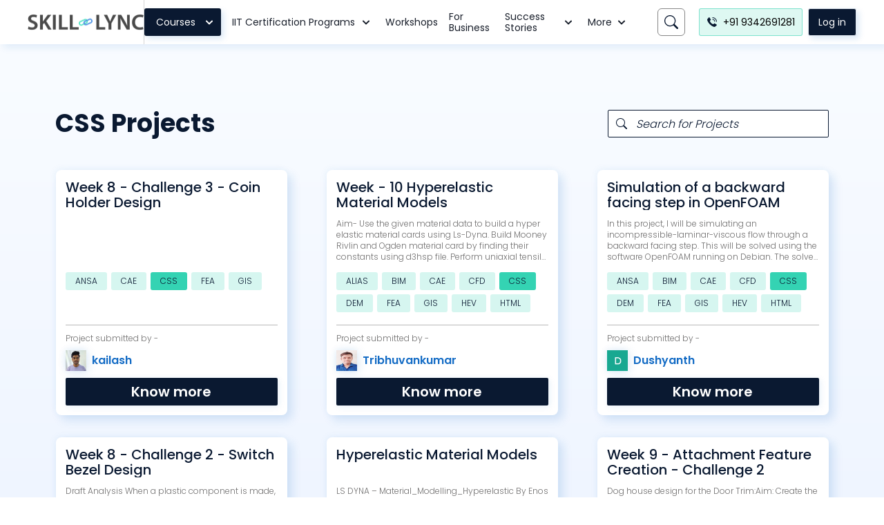

--- FILE ---
content_type: application/javascript; charset=UTF-8
request_url: https://courses.skill-lync.com/_next/static/chunks/pages/recent-placements-c5245b715b0cf699.js
body_size: 752
content:
(self.webpackChunk_N_E=self.webpackChunk_N_E||[]).push([[9712],{54181:function(e,t,n){(window.__NEXT_P=window.__NEXT_P||[]).push(["/recent-placements",function(){return n(68120)}])},68120:function(e,t,n){"use strict";n.r(t),n.d(t,{__N_SSG:function(){return P}});var a=n(85893),o=n(52715),i=n(94566),c=n(2484),s=n(76875),r=n(32264),l=n(41927),u=n(64409),d=n(45682),p=n(92684),_=n(97375),m=n(67294),f=n(2710),h=function(e){var t=(0,p.Sx)({base:!0,md:!1});(0,m.useEffect)((function(){var e="Skl_Home_All_Placements_Clicked";t?(0,d.tq)(e,{Position:"Hambuger Menu",Page_Name:"Placements"}):(0,d.tq)(e,{Position:"Topbar",Page_Name:"Placements"})}),[]);var n=(0,_.qY)(),o=n.isOpen,i=n.onOpen,h=n.onClose,P=(0,m.useState)(!0),N=P[0],g=P[1];return(0,m.useEffect)((function(){i()}),[i]),(0,a.jsxs)(a.Fragment,{children:[(0,a.jsx)(s.Z,{data:e.data.MetaDetails,pageTitle:e.data.PageTitle,canonicalUrl:e.data.CanonicalLink,chatBot:e.data.ChatBot}),(0,a.jsx)(f.Z,{data:{Notes:"Registered on Pop-up - Recent Placements",ActivityCode:"410",ActivityNote:"Registered on Pop-up - Recent Placements"},isOpen:o,onOpen:i,onClose:h,popupData:{header:"Launch your career with us",description:"Join a community of 25K engineers",Cta:"Join Now",Model:"hideModel"},hideModel:N,setHideModel:g}),(0,a.jsx)(l.Z,{}),(0,a.jsx)(c.Z,{RecentPlacementSection:e.data,placementFilterDatas:e.place}),(0,a.jsx)(u.Z,{}),(0,a.jsx)(r.Z,{})]})};h.getLayout=function(e){return(0,a.jsx)(o.I,{children:(0,a.jsx)(i.Z,{pageName:"Recent placements",hideDemoOverlay:!0,children:e})})};var P=!0;t.default=h}},function(e){e.O(0,[2941,9962,8609,5414,5675,2880,9945,3253,9260,8100,800,2501,6807,8133,4737,299,9662,758,941,2828,9774,2888,179],(function(){return t=54181,e(e.s=t);var t}));var t=e.O();_N_E=t}]);

--- FILE ---
content_type: application/javascript; charset=UTF-8
request_url: https://courses.skill-lync.com/_next/static/chunks/pages/student-projects/tag/%5Bname%5D-365fe2e49d75134c.js
body_size: 3447
content:
(self.webpackChunk_N_E=self.webpackChunk_N_E||[]).push([[7960],{37312:function(n,e,r){(window.__NEXT_P=window.__NEXT_P||[]).push(["/student-projects/tag/[name]",function(){return r(64371)}])},64371:function(n,e,r){"use strict";r.r(e),r.d(e,{__N_SSG:function(){return b}});var t=r(85893),i=r(92684),o=r(68527),a=r(49609),s=r(17847),l=r(36727),c=r(43167),x=r(82191),d=r(96723),u=r(67218),h=r(19249),p=r(52715),f=r(94566),g=r(97332),j=r(52872),m=function(n){var e=n.data,r=n.name,p=(0,i.Sx)({base:!0,md:!1}),f=(0,l.Z)({getUrl:g.WC.bind(null,r)}),m=f.data,b=f.searchText,v=f.setSearchText,y=f.showLoadMore,L=f.onLoadMore,S=f.loading,w=(0,j.Z)({initialData:e,fetchData:g.cW.bind(null,r)}),_=w.data,Z=w.onLoadMore,z=w.showLoadMore,I=w.loading;return(0,t.jsxs)(t.Fragment,{children:[(0,t.jsx)(o.xu,{bgGradient:s.so,children:(0,t.jsx)(o.xu,{py:[12,null,20],children:(0,t.jsxs)(o.W2,{mt:2,children:[!p&&(0,t.jsxs)(o.Ug,{spacing:4,justify:"space-between",align:"center",children:[(0,t.jsx)(o.xv,{color:"secondary",fontSize:"36px",fontWeight:"bold",children:e.Title}),(0,t.jsx)(h.Z,{bgColor:"#FFFFFF",searchIconColor:"#0A1931",borderColor:"secondary",_placeholder:{fontStyle:"italic",color:"secondary",fontWeight:300},_hover:{borderColor:"secondary"},placeholder:e.SearchSection.VisibleInputs.Projects.Placeholder,value:b,onChange:function(n){return v(n.target.value)}})]}),p&&(0,t.jsx)(o.xu,{px:3,children:(0,t.jsx)(o.xv,{fontSize:"24px",color:"secondary",fontWeight:"bold",lineHeight:"28px",children:e.Title})}),function(){if(b&&!m)return(0,t.jsx)(o.M5,{p:5,children:(0,t.jsx)(a.$,{size:"xl",color:"primary"})});var n,e=b&&m?m:_;return e[0].ErrorMessage?(0,t.jsx)(x.Z,{ssrOnly:!0,children:(0,t.jsx)(o.M5,{minH:["280px",null,"400px"],children:(0,t.jsx)(c.Z,{color:"secondary",title:e[0].ErrorMessage,subTitle:null!==(n=e[0].ErrorDescription)&&void 0!==n?n:""})})}):(0,t.jsxs)(t.Fragment,{children:[(0,t.jsx)(o.MI,{columns:[1,null,3],mt:10,rowGap:8,columnGap:[0,5,null,14],children:e.map((function(n,e){return(0,t.jsx)(o.xu,{maxW:["85%",null,"100%"],mx:"auto",children:(0,t.jsx)(d.Lz,{data:n})},e)}))}),(b?y:z)&&(0,t.jsx)(o.M5,{mt:12,children:(0,t.jsx)(u.nw,{border:"1px solid #0A1931 !important",color:"secondary",fontWeight:"normal",_hover:{bg:"secondary",color:"#ffffff",borderColor:"transparent"},onClick:b?L:Z,isLoading:b?S:I,children:"Load more"})})]})}()]})})}),(0,t.jsx)(o.W2,{})]})};m.getLayout=function(n){return(0,t.jsx)(p.I,{children:(0,t.jsx)(f.Z,{pageName:"Student project tag page",children:n})})};var b=!0;e.default=m},43167:function(n,e,r){"use strict";var t=r(85893),i=r(68527);e.Z=function(n){var e=n.title,r=n.subTitle,o=n.color;return(0,t.jsxs)(i.xu,{textAlign:"center",color:o,children:[(0,t.jsx)(i.xv,{fontWeight:500,fontSize:["16px",null,"20px"],lineHeight:1.2,noOfLines:[2,1],children:e}),(0,t.jsx)(i.xv,{mt:3,fontWeight:300,fontSize:"12px",lineHeight:"16px",children:r})]})}},67218:function(n,e,r){"use strict";r.d(e,{JM:function(){return d},k0:function(){return u},nw:function(){return x}});var t=r(26042),i=r(69396),o=r(85893),a=r(15193),s=r(68527),l=r(41664),c=r.n(l),x=function(n){return(0,o.jsx)(a.zx,(0,i.Z)((0,t.Z)({variant:"outline",borderRadius:"2px",_hover:{},_active:{},px:16,fontSize:"20px",h:"auto",py:2.5},n),{children:"Load more"}))},d=function(n){var e=n.categoryList,r=n.renderFn,t=n.category;return(0,o.jsx)(s.Eq,{mt:[1.5,null,14],spacing:[2,null,3],align:"center",px:[3,null,0],children:e.List.map((function(n,e){var i=n.InternalLink.includes(t);return(0,o.jsx)(s.Uc,{children:(0,o.jsx)(c(),{scroll:!1,href:n.InternalLink,passHref:!0,children:r(i,n.Title)})},e)}))})},u=function(n){var e=n.onLoadMore,r=n.children;return(0,o.jsx)(s.M5,{mt:14,children:(0,o.jsx)(a.zx,{variant:"outline",border:"1px solid #0A1931 !important",borderRadius:"2px",_hover:{},_active:{},px:5,fontWeight:"normal",fontSize:"20px",onClick:e,children:r})})}},96723:function(n,e,r){"use strict";r.d(e,{Hz:function(){return y},Lz:function(){return L},lh:function(){return v}});var t=r(26042),i=r(69396),o=r(99534),a=r(85893),s=r(68527),l=r(34651),c=r(15193),x=r(8509),d=r(41664),u=r.n(d),h=r(11163),p=r(82191),f=r(21211),g=function(n){var e,r=n.data,t=(0,h.useRouter)();return(0,a.jsx)(s.xu,{mt:5,children:(0,a.jsx)(s.Eq,{h:"60px",spacing:1.5,overflow:"hidden",children:null===(e=r.Tags)||void 0===e?void 0:e.slice(0,10).map((function(n,e){return(0,a.jsx)(s.Uc,{children:(0,a.jsx)(s.xu,{as:"a",href:n.InternalLink,target:n.Target,fontSize:"12px",fontWeight:"light",color:"secondary",bg:t.asPath===n.InternalLink?"#34D3B3":"rgba(52, 211, 179, 0.2)",borderRadius:"3px",py:1,px:3.5,children:n.TageName})},e)}))})})},j=function(n){var e=n.children,r=(0,o.Z)(n,["children"]);return(0,a.jsx)(s.gC,(0,i.Z)((0,t.Z)({maxW:"335px",borderRadius:"8px",bg:"white",boxShadow:"7px 7px 14px 0px rgba(20, 108, 197, 0.15),-2px -2px 10px 0px rgba(20, 108, 197, 0.05)",p:3.5,fontSize:"xs",fontWeight:"light",align:"stretch",h:"100%"},r),{spacing:3.5,children:e}))},m=function(n){var e=n.title,r=n.description,t=n.link;return(0,a.jsxs)(a.Fragment,{children:[(0,a.jsx)(s.xu,{minH:"48px",children:(0,a.jsx)(u(),{href:t,passHref:!0,children:(0,a.jsx)(s.xv,{as:"a",_hover:{color:"tertiary"},cursor:"pointer",noOfLines:2,fontSize:["md",null,"20px"],fontWeight:"medium",lineHeight:"1.14",color:"secondary",children:e})})}),(0,a.jsx)(s.xu,{dangerouslySetInnerHTML:{__html:r},mt:2,lineHeight:"16px",color:"#706F6F",noOfLines:4,minH:"64px"})]})},b=function(n){var e=n.button,r=n.data;return(0,a.jsxs)(s.xu,{children:[r&&(0,a.jsxs)(s.xu,{borderTop:"0.5px solid #B7B7B7",color:"#706F6F",py:2.5,children:[(0,a.jsx)(s.xv,{children:"Project submitted by -"}),(0,a.jsx)(u(),{href:r.StudentProfileLink,passHref:!0,children:(0,a.jsxs)(s.Ug,{mt:2,as:"a",children:[(0,a.jsx)(l.Ee,{src:r.Image,alt:"projectcard",w:"30px",h:"30px",boxShadow:"2px 2px 14px 0px rgba(20, 108, 197, 0.15), -2px -2px 10px 0px rgba(20, 108, 197, 0.05)"}),(0,a.jsx)(s.xv,{fontWeight:"semibold",color:"tertiary",fontSize:"md",children:r.StudentName})]})})]}),(0,a.jsx)(c.zx,{as:"a",href:e.InternalLink,target:e.Target,boxShadow:"2px 2px 10px 0px rgba(20, 108, 197, 0.1)",_hover:{border:"none",bg:"primary"},w:"100%",size:"lg",bg:"secondary",borderRadius:"2px",color:"white",h:"auto",py:2,fontSize:["md",null,"20px"],children:e.Text})]})},v=function(n){var e=n.data;return(0,a.jsxs)(j,{children:[(0,a.jsxs)(s.xu,{flex:"1",children:[(0,a.jsx)(x.Z,{mb:3,children:(0,a.jsx)(f.Z,{height:136,width:300,objectFit:"cover",src:e.Image,alt:"",layout:"responsive"})}),(0,a.jsx)(m,{title:e.Title,description:e.ShortDescription,link:e.InternalLink}),(0,a.jsxs)(s.xu,{borderTop:"0.5px solid #B7B7B7",borderBottom:"0.5px solid #B7B7B7",color:"#706F6F",py:2,mt:4,children:[(0,a.jsxs)(s.Ug,{spacing:2,children:[(0,a.jsx)(l.Ee,{src:e.Duration.Icon,alt:"duration",width:"16px",height:"16px"}),(0,a.jsxs)(s.xu,{children:["Duration:"," ",(0,a.jsx)(s.xv,{color:"tertiary",display:"inline",fontWeight:"semibold",children:e.Duration.Text})]})]}),e.DomainNames&&(0,a.jsxs)(s.Ug,{mt:1.5,align:"flex-start",spacing:2,children:[(0,a.jsx)(l.Ee,{src:e.DomainNames.Icon,alt:"domainname",width:"16px",height:"16px"}),(0,a.jsxs)(s.xu,{children:["Domain :"," ",(0,a.jsx)(s.xv,{display:"inline",color:"tertiary",fontWeight:"semibold",children:e.DomainNames.List.join(" , ")})]})]})]})]}),(0,a.jsx)(b,{button:e.Button})]})},y=function(n){var e=n.data;return(0,a.jsx)(p.Z,{ssrOnly:!0,children:(0,a.jsxs)(j,{children:[(0,a.jsxs)(s.xu,{flex:"1",children:[(0,a.jsx)(m,{title:e.Title,description:e.ShortDescription,link:e.InternalLink}),(0,a.jsx)(g,{data:e})]}),(0,a.jsx)(b,{button:e.Button,data:e})]})})},L=function(n){var e,r=n.data,t=(0,h.useRouter)();return(0,a.jsx)(p.Z,{ssrOnly:!0,children:(0,a.jsxs)(j,{children:[(0,a.jsx)(s.xu,{flex:"1",children:(0,a.jsx)(m,{title:r.Title,description:r.Description,link:r.InternalLink})}),(0,a.jsxs)(s.xu,{mt:5,mb:3,children:[(0,a.jsx)(s.Eq,{h:"60px",spacing:1.5,overflow:"hidden",children:null===(e=r.TagList)||void 0===e?void 0:e.slice(0,10).map((function(n,e){return(0,a.jsx)(s.Uc,{children:(0,a.jsx)(s.xu,{as:"a",href:n.InternalLink,fontSize:"12px",fontWeight:"light",color:"secondary",bg:t.asPath.toLowerCase()==n.InternalLink.toLowerCase()?"#34D3B3":"rgba(52, 211, 179, 0.2)",borderRadius:"3px",py:1,px:3.5,children:n.Name})},e)}))}),(0,a.jsxs)(s.xu,{borderTop:"0.5px solid #B7B7B7",color:"#706F6F",py:2.5,mt:4,children:[(0,a.jsx)(s.xv,{children:"Project submitted by -"}),(0,a.jsx)(u(),{href:r.SubmitDetails.InternalLink,passHref:!0,children:(0,a.jsxs)(s.Ug,{mt:2,as:"a",children:[(0,a.jsx)(l.Ee,{src:r.SubmitDetails.Image,alt:"submitdetails",w:"30px",h:"30px",boxShadow:"2px 2px 14px 0px rgba(20, 108, 197, 0.15), -2px -2px 10px 0px rgba(20, 108, 197, 0.05)"}),(0,a.jsx)(s.xv,{fontWeight:"semibold",color:"tertiary",fontSize:"md",children:r.SubmitDetails.Name})]})})]}),(0,a.jsx)(c.zx,{as:"a",href:r.Button.InternalLink,boxShadow:"2px 2px 10px 0px rgba(20, 108, 197, 0.1)",_hover:{border:"none",bg:"primary"},w:"100%",size:"lg",bg:"secondary",borderRadius:"2px",color:"white",h:"auto",py:2,fontSize:["md",null,"20px"],children:r.Button.Text})]})]})})}},19249:function(n,e,r){"use strict";var t=r(26042),i=r(99534),o=r(85893),a=r(4612),s=r(11466);e.Z=function(n){var e=n.searchIconColor,r=n.bgColor,l=(0,i.Z)(n,["searchIconColor","bgColor"]);return(0,o.jsxs)(a.BZ,{maxW:"320px",bg:r,children:[(0,o.jsx)(a.Z8,{pointerEvents:"none",children:(0,o.jsx)(s.o,{color:e,size:"1rem"})}),(0,o.jsx)(a.II,(0,t.Z)({type:"text",borderRadius:"2px"},l))]})}},52872:function(n,e,r){"use strict";var t=r(47568),i=r(29815),o=r(20414),a=r(67294);e.Z=function(n){var e=n.initialData,r=n.fetchData,s=(0,a.useState)(e.List),l=s[0],c=s[1],x=(0,a.useState)(!1),d=x[0],u=x[1],h=(0,a.useState)(e.Page),p=h[0],f=h[1],g=function(){var n=(0,t.Z)((function(){var n;return(0,o.__generator)(this,(function(e){switch(e.label){case 0:return u(!0),[4,r(p+1)];case 1:return n=e.sent(),c((0,i.Z)(l).concat((0,i.Z)(n.List))),f((function(n){return n+1})),u(!1),[2]}}))}));return function(){return n.apply(this,arguments)}}();return{data:l,loading:d,onLoadMore:g,showLoadMore:l.length<e.AllDataCount}}},36727:function(n,e,r){"use strict";var t=r(47568),i=r(20414),o=r(67294),a=r(44593),s=r(45682);e.Z=function(n){var e,r=n.getUrl,l=n.fetchDataFn,c=(0,o.useState)(""),x=c[0],d=c[1],u=(0,a.ZP)((function(n,e){return e&&(0,s.h$)(e)?null:r(x,n+1)}),(function(n){return l?l(n):(0,s.rQ)(n).then((function(n){return n.Global}))})),h=u.data,p=u.size,f=u.setSize,g=u.error,j=function(){var n=(0,t.Z)((function(){return(0,i.__generator)(this,(function(n){return f((function(n){return n+1})),[2]}))}));return function(){return n.apply(this,arguments)}}(),m=!h&&!g,b=p>0&&h&&"undefined"===typeof h[p-1],v=!!(h&&h.length>0)&&!(0,s.h$)(h[h.length-1]);return{data:h?h.flatMap((function(n){return null!==(e=null===n||void 0===n?void 0:n.List)&&void 0!==e?e:[]})):null,loading:Boolean(m||b),onLoadMore:j,showLoadMore:v,searchText:x,setSearchText:d,isLoadingInitialData:m}}}},function(n){n.O(0,[2941,9962,8609,5414,5675,2880,9945,3253,9260,8100,800,2501,6807,299,9662,758,941,7332,9774,2888,179],(function(){return e=37312,n(n.s=e);var e}));var e=n.O();_N_E=e}]);

--- FILE ---
content_type: application/javascript; charset=UTF-8
request_url: https://courses.skill-lync.com/_next/static/chunks/6807-6147a979624068c9.js
body_size: 12069
content:
(self.webpackChunk_N_E=self.webpackChunk_N_E||[]).push([[6807],{7657:function(e,t,n){"use strict";n.d(t,{HE:function(){return b},qE:function(){return g}});var r=n(34651),o=n(46052),i=n(15031),a=n(67294),c=n(26450);function l(e,t){if(null==e)return{};var n,r,o={},i=Object.keys(e);for(r=0;r<i.length;r++)n=i[r],t.indexOf(n)>=0||(o[n]=e[n]);return o}function u(){return u=Object.assign||function(e){for(var t=1;t<arguments.length;t++){var n=arguments[t];for(var r in n)Object.prototype.hasOwnProperty.call(n,r)&&(e[r]=n[r])}return e},u.apply(this,arguments)}var s=["name","getInitials"],f=["src","srcSet","name","showBorder","borderRadius","onError","getInitials","icon","iconLabel","loading","children","borderColor","ignoreFallback"],d=(0,o.Gp)((function(e,t){var n=u({position:"absolute",display:"flex",alignItems:"center",justifyContent:"center",insetEnd:"0",bottom:"0"},(0,o.yK)().badge);return a.createElement(o.m$.div,u({ref:t},e,{className:(0,i.cx)("chakra-avatar__badge",e.className),__css:n}))}));function p(e){var t=e.split(" "),n=t[0],r=t[1];return n&&r?""+n.charAt(0)+r.charAt(0):n.charAt(0)}i.Ts&&(d.displayName="AvatarBadge");var m=function(e){var t=e.name,n=e.getInitials,r=l(e,s),i=(0,o.yK)();return a.createElement(o.m$.div,u({role:"img","aria-label":t},r,{__css:i.label}),t?null==n?void 0:n(t):null)},h=function(e){return a.createElement(o.m$.svg,u({viewBox:"0 0 128 128",color:"#fff",width:"100%",height:"100%",className:"chakra-avatar__svg"},e),a.createElement("path",{fill:"currentColor",d:"M103,102.1388 C93.094,111.92 79.3504,118 64.1638,118 C48.8056,118 34.9294,111.768 25,101.7892 L25,95.2 C25,86.8096 31.981,80 40.6,80 L87.4,80 C96.019,80 103,86.8096 103,95.2 L103,102.1388 Z"}),a.createElement("path",{fill:"currentColor",d:"M63.9961647,24 C51.2938136,24 41,34.2938136 41,46.9961647 C41,59.7061864 51.2938136,70 63.9961647,70 C76.6985159,70 87,59.7061864 87,46.9961647 C87,34.2938136 76.6985159,24 63.9961647,24"}))},v={display:"inline-flex",alignItems:"center",justifyContent:"center",textAlign:"center",textTransform:"uppercase",fontWeight:"medium",position:"relative",flexShrink:0},g=(0,o.Gp)((function(e,t){var n=(0,o.jC)("Avatar",e),r=(0,o.Lr)(e),c=r.src,s=r.srcSet,d=r.name,m=r.showBorder,g=r.borderRadius,w=void 0===g?"full":g,b=r.onError,R=r.getInitials,E=void 0===R?p:R,O=r.icon,C=void 0===O?a.createElement(h,null):O,x=r.iconLabel,S=void 0===x?" avatar":x,A=r.loading,k=r.children,N=r.borderColor,T=r.ignoreFallback,j=l(r,f),L=u({borderRadius:w,borderWidth:m?"2px":void 0},v,n.container);return N&&(L.borderColor=N),a.createElement(o.m$.span,u({ref:t},j,{className:(0,i.cx)("chakra-avatar",e.className),__css:L}),a.createElement(o.Fo,{value:n},a.createElement(y,{src:c,srcSet:s,loading:A,onError:b,getInitials:E,name:d,borderRadius:w,icon:C,iconLabel:S,ignoreFallback:T}),k))}));i.Ts&&(g.displayName="Avatar");var y=function(e){var t=e.src,n=e.srcSet,i=e.onError,c=e.getInitials,l=e.name,u=e.borderRadius,s=e.loading,f=e.iconLabel,d=e.icon,p=void 0===d?a.createElement(h,null):d,v=e.ignoreFallback,g=(0,r.d9)({src:t,onError:i,ignoreFallback:v});return!t||!("loaded"===g)?l?a.createElement(m,{className:"chakra-avatar__initials",getInitials:c,name:l}):a.cloneElement(p,{role:"img","aria-label":f}):a.createElement(o.m$.img,{src:t,srcSet:n,alt:l,className:"chakra-avatar__img",loading:s,__css:{width:"100%",height:"100%",objectFit:"cover",borderRadius:u}})};i.Ts&&(y.displayName="AvatarImage");var w=["children","borderColor","max","spacing","borderRadius"],b=(0,o.Gp)((function(e,t){var n=(0,o.jC)("Avatar",e),r=(0,o.Lr)(e),s=r.children,f=r.borderColor,d=r.max,p=r.spacing,m=void 0===p?"-0.75rem":p,h=r.borderRadius,g=void 0===h?"full":h,y=l(r,w),b=(0,c.WR)(s),R=d?b.slice(0,d):b,E=null!=d&&b.length-d,O=R.reverse().map((function(t,n){var r,o={marginEnd:0===n?0:m,size:e.size,borderColor:null!=(r=t.props.borderColor)?r:f,showBorder:!0};return a.cloneElement(t,(0,i.YU)(o))})),C=u({borderRadius:g,marginStart:m},v,n.excessLabel);return a.createElement(o.m$.div,u({ref:t,role:"group",__css:{display:"flex",alignItems:"center",justifyContent:"flex-end",flexDirection:"row-reverse"}},y,{className:(0,i.cx)("chakra-avatar__group",e.className)}),E>0&&a.createElement(o.m$.span,{className:"chakra-avatar__excess",__css:C},"+"+E),O)}));i.Ts&&(b.displayName="AvatarGroup")},96356:function(e,t,n){"use strict";n.d(t,{Sn:function(){return u},Vp:function(){return l}});var r=n(10894),o=n(46052),i=n(15031),a=n(67294);function c(){return c=Object.assign||function(e){for(var t=1;t<arguments.length;t++){var n=arguments[t];for(var r in n)Object.prototype.hasOwnProperty.call(n,r)&&(e[r]=n[r])}return e},c.apply(this,arguments)}var l=(0,o.Gp)((function(e,t){var n=(0,o.jC)("Tag",e),r=(0,o.Lr)(e),i=c({display:"inline-flex",verticalAlign:"top",alignItems:"center",maxWidth:"100%"},n.container);return a.createElement(o.Fo,{value:n},a.createElement(o.m$.span,c({ref:t},r,{__css:i})))}));i.Ts&&(l.displayName="Tag");var u=(0,o.Gp)((function(e,t){var n=(0,o.yK)();return a.createElement(o.m$.span,c({ref:t,isTruncated:!0},e,{__css:n.label}))}));i.Ts&&(u.displayName="TagLabel");var s=(0,o.Gp)((function(e,t){return a.createElement(r.JO,c({ref:t,verticalAlign:"top",marginEnd:"0.5rem"},e))}));i.Ts&&(s.displayName="TagLeftIcon");var f=(0,o.Gp)((function(e,t){return a.createElement(r.JO,c({ref:t,verticalAlign:"top",marginStart:"0.5rem"},e))}));i.Ts&&(f.displayName="TagRightIcon");var d=function(e){return a.createElement(r.JO,c({verticalAlign:"inherit",viewBox:"0 0 512 512"},e),a.createElement("path",{fill:"currentColor",d:"M289.94 256l95-95A24 24 0 00351 127l-95 95-95-95a24 24 0 00-34 34l95 95-95 95a24 24 0 1034 34l95-95 95 95a24 24 0 0034-34z"}))};i.Ts&&(d.displayName="TagCloseIcon");i.Ts},33441:function(e,t,n){"use strict";n.d(t,{g:function(){return u}});var r=n(79762),o=n(46052),i=n(15031),a=n(67294);function c(){return c=Object.assign||function(e){for(var t=1;t<arguments.length;t++){var n=arguments[t];for(var r in n)Object.prototype.hasOwnProperty.call(n,r)&&(e[r]=n[r])}return e},c.apply(this,arguments)}var l=["className","rows"],u=(0,o.Gp)((function(e,t){var n=(0,o.mq)("Textarea",e),u=(0,o.Lr)(e),s=u.className,f=u.rows,d=function(e,t){if(null==e)return{};var n,r,o={},i=Object.keys(e);for(r=0;r<i.length;r++)n=i[r],t.indexOf(n)>=0||(o[n]=e[n]);return o}(u,l),p=(0,r.Yp)(d),m=f?(0,i.CE)(n,["h","minH","height","minHeight"]):n;return a.createElement(o.m$.textarea,c({ref:t,rows:f},p,{className:(0,i.cx)("chakra-textarea",s),__css:m}))}));i.Ts&&(u.displayName="Textarea")},24679:function(e,t,n){"use strict";n.d(t,{H:function(){return a}});var r=n(87462),o=n(67294),i=n(88167),a=o.forwardRef((function(e,t){return o.createElement(i.D,(0,r.Z)({iconAttrs:{fill:"currentColor",xmlns:"http://www.w3.org/2000/svg"},iconVerticalAlign:"middle",iconViewBox:"0 0 16 16"},e,{ref:t}),o.createElement("path",{fillRule:"evenodd",d:"M1 8a7 7 0 1 0 14 0A7 7 0 0 0 1 8zm15 0A8 8 0 1 1 0 8a8 8 0 0 1 16 0zm-4.5-.5a.5.5 0 0 1 0 1H5.707l2.147 2.146a.5.5 0 0 1-.708.708l-3-3a.5.5 0 0 1 0-.708l3-3a.5.5 0 1 1 .708.708L5.707 7.5H11.5z"}))}));a.displayName="ArrowLeftCircle"},14751:function(e,t,n){"use strict";n.d(t,{p:function(){return a}});var r=n(87462),o=n(67294),i=n(88167),a=o.forwardRef((function(e,t){return o.createElement(i.D,(0,r.Z)({iconAttrs:{fill:"currentColor",xmlns:"http://www.w3.org/2000/svg"},iconVerticalAlign:"middle",iconViewBox:"0 0 16 16"},e,{ref:t}),o.createElement("path",{fillRule:"evenodd",d:"M1 8a7 7 0 1 0 14 0A7 7 0 0 0 1 8zm15 0A8 8 0 1 1 0 8a8 8 0 0 1 16 0zM4.5 7.5a.5.5 0 0 0 0 1h5.793l-2.147 2.146a.5.5 0 0 0 .708.708l3-3a.5.5 0 0 0 0-.708l-3-3a.5.5 0 1 0-.708.708L10.293 7.5H4.5z"}))}));a.displayName="ArrowRightCircle"},28090:function(e,t,n){"use strict";n.d(t,{f:function(){return a}});var r=n(87462),o=n(67294),i=n(88167),a=o.forwardRef((function(e,t){return o.createElement(i.D,(0,r.Z)({iconAttrs:{fill:"currentColor",xmlns:"http://www.w3.org/2000/svg"},iconVerticalAlign:"middle",iconViewBox:"0 0 16 16"},e,{ref:t}),o.createElement("path",{d:"M8 15A7 7 0 1 1 8 1a7 7 0 0 1 0 14zm0 1A8 8 0 1 0 8 0a8 8 0 0 0 0 16z"}),o.createElement("path",{d:"M10.97 4.97a.235.235 0 0 0-.02.022L7.477 9.417 5.384 7.323a.75.75 0 0 0-1.06 1.06L6.97 11.03a.75.75 0 0 0 1.079-.02l3.992-4.99a.75.75 0 0 0-1.071-1.05z"}))}));a.displayName="CheckCircle"},59030:function(e,t,n){"use strict";n.d(t,{R:function(){return a}});var r=n(87462),o=n(67294),i=n(88167),a=o.forwardRef((function(e,t){return o.createElement(i.D,(0,r.Z)({iconAttrs:{fill:"currentColor",xmlns:"http://www.w3.org/2000/svg"},iconVerticalAlign:"middle",iconViewBox:"0 0 16 16"},e,{ref:t}),o.createElement("path",{d:"M16 8A8 8 0 1 1 0 8a8 8 0 0 1 16 0zm-3.97-3.03a.75.75 0 0 0-1.08.022L7.477 9.417 5.384 7.323a.75.75 0 0 0-1.06 1.06L6.97 11.03a.75.75 0 0 0 1.079-.02l3.992-4.99a.75.75 0 0 0-.01-1.05z"}))}));a.displayName="CheckCircleFill"},11466:function(e,t,n){"use strict";n.d(t,{o:function(){return a}});var r=n(87462),o=n(67294),i=n(88167),a=o.forwardRef((function(e,t){return o.createElement(i.D,(0,r.Z)({iconAttrs:{fill:"currentColor",xmlns:"http://www.w3.org/2000/svg"},iconVerticalAlign:"middle",iconViewBox:"0 0 16 16"},e,{ref:t}),o.createElement("path",{d:"M11.742 10.344a6.5 6.5 0 1 0-1.397 1.398h-.001c.03.04.062.078.098.115l3.85 3.85a1 1 0 0 0 1.415-1.414l-3.85-3.85a1.007 1.007 0 0 0-.115-.1zM12 6.5a5.5 5.5 0 1 1-11 0 5.5 5.5 0 0 1 11 0z"}))}));a.displayName="Search"},40779:function(e,t,n){"use strict";n.d(t,{J:function(){return a}});var r=n(87462),o=n(67294),i=n(88167),a=o.forwardRef((function(e,t){return o.createElement(i.D,(0,r.Z)({iconAttrs:{fill:"currentColor",xmlns:"http://www.w3.org/2000/svg"},iconVerticalAlign:"middle",iconViewBox:"0 0 16 16"},e,{ref:t}),o.createElement("path",{d:"M16 8A8 8 0 1 1 0 8a8 8 0 0 1 16 0zM5.354 4.646a.5.5 0 1 0-.708.708L7.293 8l-2.647 2.646a.5.5 0 0 0 .708.708L8 8.707l2.646 2.647a.5.5 0 0 0 .708-.708L8.707 8l2.647-2.646a.5.5 0 0 0-.708-.708L8 7.293 5.354 4.646z"}))}));a.displayName="XCircleFill"},21905:function(e,t,n){"use strict";n.d(t,{w:function(){return a}});var r=n(87462),o=n(67294),i=n(88167),a=o.forwardRef((function(e,t){return o.createElement(i.D,(0,r.Z)({iconAttrs:{fill:"currentColor",xmlns:"http://www.w3.org/2000/svg"},iconVerticalAlign:"middle",iconViewBox:"0 0 24 24"},e,{ref:t}),o.createElement("path",{d:"M20 4H4c-1.103 0-2 .897-2 2v12c0 1.103.897 2 2 2h16c1.103 0 2-.897 2-2V6c0-1.103-.897-2-2-2zm0 2v.511l-8 6.223-8-6.222V6h16zM4 18V9.044l7.386 5.745a.994.994 0 0 0 1.228 0L20 9.044 20.002 18H4z"}))}));a.displayName="Envelope"},26221:function(e,t,n){"use strict";n.d(t,{v:function(){return a}});var r=n(87462),o=n(67294),i=n(88167),a=o.forwardRef((function(e,t){return o.createElement(i.D,(0,r.Z)({iconAttrs:{fill:"currentColor",xmlns:"http://www.w3.org/2000/svg"},iconVerticalAlign:"middle",iconViewBox:"0 0 24 24"},e,{ref:t}),o.createElement("path",{d:"M4 6h16v2H4zm0 5h16v2H4zm0 5h16v2H4z"}))}));a.displayName="Menu"},99783:function(e,t,n){"use strict";n.d(t,{Y:function(){return a}});var r=n(87462),o=n(67294),i=n(88167),a=o.forwardRef((function(e,t){return o.createElement(i.D,(0,r.Z)({iconAttrs:{fill:"currentColor",xmlns:"http://www.w3.org/2000/svg"},iconVerticalAlign:"middle",iconViewBox:"0 0 24 24"},e,{ref:t}),o.createElement("path",{d:"M12 2A10.13 10.13 0 0 0 2 12a10 10 0 0 0 4 7.92V20h.1a9.7 9.7 0 0 0 11.8 0h.1v-.08A10 10 0 0 0 22 12 10.13 10.13 0 0 0 12 2zM8.07 18.93A3 3 0 0 1 11 16.57h2a3 3 0 0 1 2.93 2.36 7.75 7.75 0 0 1-7.86 0zm9.54-1.29A5 5 0 0 0 13 14.57h-2a5 5 0 0 0-4.61 3.07A8 8 0 0 1 4 12a8.1 8.1 0 0 1 8-8 8.1 8.1 0 0 1 8 8 8 8 0 0 1-2.39 5.64z"}),o.createElement("path",{d:"M12 6a3.91 3.91 0 0 0-4 4 3.91 3.91 0 0 0 4 4 3.91 3.91 0 0 0 4-4 3.91 3.91 0 0 0-4-4zm0 6a1.91 1.91 0 0 1-2-2 1.91 1.91 0 0 1 2-2 1.91 1.91 0 0 1 2 2 1.91 1.91 0 0 1-2 2z"}))}));a.displayName="UserCircle"},58097:function(e,t,n){"use strict";n.d(t,{_:function(){return a}});var r=n(87462),o=n(67294),i=n(88167),a=o.forwardRef((function(e,t){return o.createElement(i.D,(0,r.Z)({iconAttrs:{fill:"currentColor",xmlns:"http://www.w3.org/2000/svg"},iconVerticalAlign:"middle",iconViewBox:"0 0 24 24"},e,{ref:t}),o.createElement("g",{"data-name":"Layer 2"},o.createElement("path",{d:"M19 4H5a3 3 0 00-3 3v10a3 3 0 003 3h14a3 3 0 003-3V7a3 3 0 00-3-3zm-.67 2L12 10.75 5.67 6zM19 18H5a1 1 0 01-1-1V7.25l7.4 5.55a1 1 0 00.6.2 1 1 0 00.6-.2L20 7.25V17a1 1 0 01-1 1z","data-name":"email"})))}));a.displayName="EmailOutline"},80692:function(e,t,n){"use strict";n.d(t,{t:function(){return a}});var r=n(87462),o=n(67294),i=n(88167),a=o.forwardRef((function(e,t){return o.createElement(i.D,(0,r.Z)({iconAttrs:{fill:"currentColor",xmlns:"http://www.w3.org/2000/svg"},iconVerticalAlign:"middle",iconViewBox:"0 0 24 24"},e,{ref:t}),o.createElement("g",{"data-name":"Layer 2"},o.createElement("g",{"data-name":"person"},o.createElement("path",{d:"M12 11a4 4 0 10-4-4 4 4 0 004 4zm0-6a2 2 0 11-2 2 2 2 0 012-2zM12 13a7 7 0 00-7 7 1 1 0 002 0 5 5 0 0110 0 1 1 0 002 0 7 7 0 00-7-7z"}))))}));a.displayName="PersonOutline"},90229:function(e,t,n){"use strict";n.d(t,{_:function(){return a}});var r=n(87462),o=n(67294),i=n(88167),a=o.forwardRef((function(e,t){return o.createElement(i.D,(0,r.Z)({iconAttrs:{fill:"currentColor",xmlns:"http://www.w3.org/2000/svg"},iconVerticalAlign:"middle",iconViewBox:"0 0 24 24"},e,{ref:t}),o.createElement("g",{"data-name":"Layer 2"},o.createElement("path",{d:"M12 15.5a1 1 0 01-.71-.29l-4-4a1 1 0 111.42-1.42L12 13.1l3.3-3.18a1 1 0 111.38 1.44l-4 3.86a1 1 0 01-.68.28z","data-name":"chevron-down"})))}));a.displayName="ChevronDown"},66105:function(e,t,n){"use strict";n.d(t,{_:function(){return a}});var r=n(87462),o=n(67294),i=n(88167),a=o.forwardRef((function(e,t){return o.createElement(i.D,(0,r.Z)({iconAttrs:{fill:"currentColor",xmlns:"http://www.w3.org/2000/svg"},iconVerticalAlign:"middle",iconViewBox:"0 0 24 24"},e,{ref:t}),o.createElement("g",{"data-name":"Layer 2"},o.createElement("path",{d:"M10.5 17a1 1 0 01-.71-.29 1 1 0 010-1.42L13.1 12 9.92 8.69a1 1 0 010-1.41 1 1 0 011.42 0l3.86 4a1 1 0 010 1.4l-4 4a1 1 0 01-.7.32z","data-name":"chevron-right"})))}));a.displayName="ChevronRight"},67024:function(e,t,n){"use strict";n.d(t,{x:function(){return a}});var r=n(87462),o=n(67294),i=n(88167),a=o.forwardRef((function(e,t){return o.createElement(i.D,(0,r.Z)({iconAttrs:{fill:"currentColor",xmlns:"http://www.w3.org/2000/svg"},iconVerticalAlign:"middle",iconViewBox:"0 0 50 50"},e,{ref:t}),o.createElement("path",{d:"M37.304 11.282l1.414 1.414-26.022 26.02-1.414-1.413z"}),o.createElement("path",{d:"M12.696 11.282l26.022 26.02-1.414 1.415-26.022-26.02z"}))}));a.displayName="Close"},80550:function(e,t,n){"use strict";n.d(t,{p:function(){return a}});var r=n(87462),o=n(67294),i=n(88167),a=o.forwardRef((function(e,t){return o.createElement(i.D,(0,r.Z)({iconAttrs:{fill:"currentColor",xmlns:"http://www.w3.org/2000/svg"},iconVerticalAlign:"middle",iconViewBox:"0 0 16 16"},e,{ref:t}),o.createElement("path",{d:"M8 0a8 8 0 100 16A8 8 0 008 0zm0 14.5a6.5 6.5 0 110-13 6.5 6.5 0 010 13z"}),o.createElement("path",{d:"M10.5 4L8 6.5 5.5 4 4 5.5 6.5 8 4 10.5 5.5 12 8 9.5l2.5 2.5 1.5-1.5L9.5 8 12 5.5z"}))}));a.displayName="CancelCircle"},49003:function(e,t,n){"use strict";n.d(t,{a:function(){return a}});var r=n(87462),o=n(67294),i=n(88167),a=o.forwardRef((function(e,t){return o.createElement(i.D,(0,r.Z)({iconAttrs:{fill:"currentColor",xmlns:"http://www.w3.org/2000/svg"},iconVerticalAlign:"middle",iconViewBox:"0 0 512 512"},e,{ref:t}),o.createElement("rect",{width:448,height:320,x:32,y:128,fill:"none",stroke:"currentColor",strokeLinejoin:"round",strokeWidth:32,rx:48,ry:48}),o.createElement("path",{fill:"none",stroke:"currentColor",strokeLinecap:"round",strokeLinejoin:"round",strokeWidth:32,d:"M144 128V96a32 32 0 0132-32h160a32 32 0 0132 32v32m112 112H32m288 0v24a8 8 0 01-8 8H200a8 8 0 01-8-8v-24"}))}));a.displayName="Briefcase"},40152:function(e,t,n){"use strict";function r(){return r=Object.assign||function(e){for(var t=1;t<arguments.length;t++){var n=arguments[t];for(var r in n)Object.prototype.hasOwnProperty.call(n,r)&&(e[r]=n[r])}return e},r.apply(this,arguments)}function o(e,t){if(null==e)return{};var n,r,o={},i=Object.keys(e);for(r=0;r<i.length;r++)n=i[r],t.indexOf(n)>=0||(o[n]=e[n]);return o}n.d(t,{B:function(){return P}});var i=n(67294),a=n(73935),c=n(85893),l="szh-menu",u=(0,i.createContext)(),s=(0,i.createContext)({}),f=(0,i.createContext)({}),d=(0,i.createContext)({}),p=(0,i.createContext)({}),m=(0,i.createContext)({}),h=Object.freeze({ENTER:"Enter",ESC:"Escape",SPACE:" ",HOME:"Home",END:"End",LEFT:"ArrowLeft",RIGHT:"ArrowRight",UP:"ArrowUp",DOWN:"ArrowDown"}),v=Object.freeze({RESET:"RESET",SET:"SET",UNSET:"UNSET",INCREASE:"INCREASE",DECREASE:"DECREASE",FIRST:"FIRST",LAST:"LAST",SET_INDEX:"SET_INDEX"}),g=Object.freeze({CLICK:"click",CANCEL:"cancel",BLUR:"blur",SCROLL:"scroll"}),y=Object.freeze({FIRST:"first",LAST:"last"}),w=function(e){return!!e&&"o"===e[0]},b=a.unstable_batchedUpdates||function(e){return e()},R=(Object.values,function(e,t,n){return void 0===n&&(n=1e-4),Math.abs(e-t)<n}),E=function(e,t){return!(!e||!e[t])||!0===e},O=function(e,t){return"function"===typeof e?e(t):e},C=function(e,t){if(!t)return e;for(var n={},r=function(r,o){var i=o[r],a=e[i],c=t[i],l=void 0;l="function"===typeof c?function(e){c(e),a(e)}:a,n[i]=l},o=0,i=Object.keys(e);o<i.length;o++)r(o,i);return n},x=function(e){for(;e&&e!==document.body;){var t=getComputedStyle(e),n=t.overflow,r=t.overflowX,o=t.overflowY;if(/auto|scroll|overlay|hidden/.test(n+o+r))return e;e=e.parentNode}return window};function S(e,t){for(var n=0;n<e.length;n++)if(e[n]===t)return n;return-1}var A=function(e){var t=e.menuRef,n=e.containerRef,r=e.scrollingRef,o=e.boundingBoxPadding,i=t.current.getBoundingClientRect(),a=n.current.getBoundingClientRect(),c=r.current===window?{left:0,top:0,right:document.documentElement.clientWidth,bottom:window.innerHeight}:r.current.getBoundingClientRect(),l=function(e){if("string"!==typeof e)return{top:0,right:0,bottom:0,left:0};var t=e.trim().split(/\s+/,4).map(parseFloat),n=isNaN(t[0])?0:t[0],r=isNaN(t[1])?n:t[1];return{top:n,right:r,bottom:isNaN(t[2])?n:t[2],left:isNaN(t[3])?r:t[3]}}(o),u=function(e){return e+a.left-c.left-l.left},s=function(e){return e+a.left+i.width-c.right+l.right},f=function(e){return e+a.top-c.top-l.top},d=function(e){return e+a.top+i.height-c.bottom+l.bottom};return{menuRect:i,containerRect:a,getLeftOverflow:u,getRightOverflow:s,getTopOverflow:f,getBottomOverflow:d,confineHorizontally:function(e){var t=u(e);if(t<0)e-=t;else{var n=s(e);n>0&&(t=u(e-=n))<0&&(e-=t)}return e},confineVertically:function(e){var t=f(e);if(t<0)e-=t;else{var n=d(e);n>0&&(t=f(e-=n))<0&&(e-=t)}return e}}},k=function(e){var t,n,r,o=e.anchorRect,i=e.containerRect,a=e.menuRect,c=e.placeLeftorRightY,l=e.placeLeftX,u=e.placeRightX,s=e.getLeftOverflow,f=e.getRightOverflow,d=e.confineHorizontally,p=e.confineVertically,m=e.arrowRef,h=e.arrow,v=e.direction,g=e.position,y=v,w=c;"initial"!==g&&(w=p(w),"anchor"===g&&(w=Math.min(w,o.bottom-i.top),w=Math.max(w,o.top-i.top-a.height))),"left"===y?(t=l,"initial"!==g&&(n=s(t))<0&&((r=f(u))<=0||-n>r)&&(t=u,y="right")):(t=u,"initial"!==g&&(r=f(t))>0&&((n=s(l))>=0||-n<r)&&(t=l,y="left")),"auto"===g&&(t=d(t));var b=h?function(e){var t=e.arrowRef,n=e.menuY,r=e.anchorRect,o=e.containerRect,i=e.menuRect,a=r.top-o.top-n+r.height/2,c=1.25*t.current.offsetHeight;return a=Math.max(c,a),Math.min(a,i.height-c)}({menuY:w,arrowRef:m,anchorRect:o,containerRect:i,menuRect:a}):void 0;return{arrowY:b,x:t,y:w,computedDirection:y}},N=function(e){var t,n,r,o=e.anchorRect,i=e.containerRect,a=e.menuRect,c=e.placeToporBottomX,l=e.placeTopY,u=e.placeBottomY,s=e.getTopOverflow,f=e.getBottomOverflow,d=e.confineHorizontally,p=e.confineVertically,m=e.arrowRef,h=e.arrow,v=e.direction,g=e.position,y="top"===v?"top":"bottom",w=c;"initial"!==g&&(w=d(w),"anchor"===g&&(w=Math.min(w,o.right-i.left),w=Math.max(w,o.left-i.left-a.width))),"top"===y?(t=l,"initial"!==g&&(n=s(t))<0&&((r=f(u))<=0||-n>r)&&(t=u,y="bottom")):(t=u,"initial"!==g&&(r=f(t))>0&&((n=s(l))>=0||-n<r)&&(t=l,y="top")),"auto"===g&&(t=p(t));var b=h?function(e){var t=e.arrowRef,n=e.menuX,r=e.anchorRect,o=e.containerRect,i=e.menuRect,a=r.left-o.left-n+r.width/2,c=1.25*t.current.offsetWidth;return a=Math.max(c,a),Math.min(a,i.width-c)}({menuX:w,arrowRef:m,anchorRect:o,containerRect:i,menuRect:a}):void 0;return{arrowX:b,x:w,y:t,computedDirection:y}},T="undefined"!==typeof window&&"undefined"!==typeof window.document&&"undefined"!==typeof window.document.createElement?i.useLayoutEffect:i.useEffect,j=function(e){var t=e.block,n=e.element,r=e.modifiers,o=e.className;return(0,i.useMemo)((function(){for(var e=n?t+"__"+n:t,i=e,a=0,c=Object.keys(r||{});a<c.length;a++){var l=c[a],u=r[l];u&&(i+=" "+e+"--",i+=!0===u?l:l+"-"+u)}var s="function"===typeof o?o(r):o;return"string"===typeof s&&(s=s.trim())&&(i+=" "+s),i}),[t,n,r,o])},L=function(e,t){"function"===typeof e?e(t):e&&(e.current=t)},_=["ariaLabel","menuClassName","menuStyle","arrowClassName","arrowStyle","anchorPoint","anchorRef","containerRef","externalRef","parentScrollingRef","arrow","align","direction","position","overflow","setDownOverflow","repositionFlag","captureFocus","state","endTransition","isDisabled","menuItemFocus","offsetX","offsetY","children","onClose"],M=function(e){var t=e.ariaLabel,n=e.menuClassName,d=e.menuStyle,m=e.arrowClassName,M=e.arrowStyle,z=e.anchorPoint,P=e.anchorRef,D=e.containerRef,B=e.externalRef,I=e.parentScrollingRef,V=e.arrow,H=e.align,F=void 0===H?"start":H,U=e.direction,W=void 0===U?"bottom":U,X=e.position,Z=void 0===X?"auto":X,Y=e.overflow,$=void 0===Y?"visible":Y,G=e.setDownOverflow,K=e.repositionFlag,J=e.captureFocus,q=void 0===J||J,Q=e.state,ee=e.endTransition,te=e.isDisabled,ne=e.menuItemFocus,re=e.offsetX,oe=void 0===re?0:re,ie=e.offsetY,ae=void 0===ie?0:ie,ce=e.children,le=e.onClose,ue=o(e,_),se=(0,i.useState)({x:0,y:0}),fe=se[0],de=se[1],pe=(0,i.useState)({}),me=pe[0],he=pe[1],ve=(0,i.useState)(),ge=ve[0],ye=ve[1],we=(0,i.useState)(W),be=we[0],Re=we[1],Ee=(0,i.useState)(0),Oe=Ee[0],Ce=Ee[1],xe=(0,i.useReducer)((function(e){return e+1}),1),Se=xe[0],Ae=xe[1],ke=(0,i.useContext)(p),Ne=ke.transition,Te=ke.boundingBoxRef,je=ke.boundingBoxPadding,Le=ke.rootMenuRef,_e=ke.rootAnchorRef,Me=ke.scrollingRef,ze=ke.anchorScrollingRef,Pe=ke.reposition,De=ke.viewScroll,Be=(0,i.useContext)(f).reposSubmenu||K,Ie=(0,i.useRef)(null),Ve=(0,i.useRef)(null),He=(0,i.useRef)(!1),Fe=(0,i.useRef)({width:0,height:0}),Ue=(0,i.useRef)((function(){})),We=function(e){var t=(0,i.useState)(),n=t[0],r=t[1],o=(0,i.useRef)({items:[],hoverIndex:-1,sorted:!1}).current,a=(0,i.useCallback)((function(e,t){var n=o.items;if(e)if(t)n.push(e);else{var r=n.indexOf(e);r>-1&&n.splice(r,1)}else o.items=[];o.hoverIndex=-1,o.sorted=!1}),[o]);return{hoverItem:n,dispatch:(0,i.useCallback)((function(t,n,i){var a=o.items,c=o.hoverIndex,l=function(){if(!o.sorted){var t=e.current.querySelectorAll(".szh-menu__item");a.sort((function(e,n){return S(t,e)-S(t,n)})),o.sorted=!0}},u=-1,s=void 0;switch(t){case v.RESET:break;case v.SET:s=n;break;case v.UNSET:s=function(e){return e===n?void 0:e};break;case v.FIRST:l(),s=a[u=0];break;case v.LAST:l(),u=a.length-1,s=a[u];break;case v.SET_INDEX:l(),s=a[u=i];break;case v.INCREASE:l(),(u=c)<0&&(u=a.indexOf(n)),++u>=a.length&&(u=0),s=a[u];break;case v.DECREASE:l(),(u=c)<0&&(u=a.indexOf(n)),--u<0&&(u=a.length-1),s=a[u]}s||(u=-1),r(s),o.hoverIndex=u}),[e,o]),updateItems:a}}(Ie),Xe=We.hoverItem,Ze=We.dispatch,Ye=We.updateItems,$e=w(Q),Ge=E(Ne,"open"),Ke=E(Ne,"close"),Je=(0,i.useCallback)((function(){if(D.current){Me.current||(Me.current=Te?Te.current:x(Le.current));var e=A({menuRef:Ie,containerRef:D,scrollingRef:Me,boundingBoxPadding:je}),t=e.menuRect,n={computedDirection:"bottom"};z?n=function(e){var t,n,r=e.positionHelpers,o=e.anchorPoint,i=r.menuRect,a=r.containerRect,c=r.getLeftOverflow,l=r.getRightOverflow,u=r.getTopOverflow,s=r.getBottomOverflow,f=r.confineHorizontally,d=r.confineVertically;t=o.x-a.left,n=o.y-a.top;var p=l(t);if(p>0){var m=t-i.width,h=c(m);(h>=0||-h<p)&&(t=m),t=f(t)}var v="bottom",g=s(n);if(g>0){var y=n-i.height,w=u(y);(w>=0||-w<g)&&(n=y,v="top"),n=d(n)}return{x:t,y:n,computedDirection:v}}({positionHelpers:e,anchorPoint:z}):P&&(n=function(e){var t=e.arrow,n=e.align,o=e.direction,i=e.offsetX,a=e.offsetY,c=e.position,l=e.anchorRef,u=e.arrowRef,s=e.positionHelpers,f=s.menuRect,d=s.containerRect,p=i,m=a;t&&("left"===o||"right"===o?p+=u.current.offsetWidth:m+=u.current.offsetHeight);var h,v,g=l.current.getBoundingClientRect(),y=g.left-d.left-f.width-p,w=g.right-d.left+p,b=g.top-d.top-f.height-m,R=g.bottom-d.top+m;"end"===n?(h=g.right-d.left-f.width,v=g.bottom-d.top-f.height):"center"===n?(h=g.left-d.left-(f.width-g.width)/2,v=g.top-d.top-(f.height-g.height)/2):(h=g.left-d.left,v=g.top-d.top);var E=r({},s,{anchorRect:g,placeLeftX:y,placeRightX:w,placeLeftorRightY:v+=m,placeTopY:b,placeBottomY:R,placeToporBottomX:h+=p,arrowRef:u,arrow:t,direction:o,position:c});switch(o){case"left":case"right":return k(E);default:return N(E)}}({arrow:V,align:F,direction:W,offsetX:oe,offsetY:ae,position:Z,anchorRef:P,arrowRef:Ve,positionHelpers:e}));var o=n,i=o.arrowX,a=o.arrowY,c=o.x,l=o.y,u=o.computedDirection,s=t.height;if("visible"!==$){var f,d,p=e.getTopOverflow,m=e.getBottomOverflow,h=Fe.current.height,v=m(l);if(v>0||R(v,0)&&R(s,h))f=s-v,d=v;else{var g=p(l);(g<0||R(g,0)&&R(s,h))&&(d=0-g,(f=s+g)>=0&&(l-=g))}f>=0?(s=f,ye({height:f,overflowAmt:d})):ye()}V&&he({x:i,y:a}),de({x:c,y:l}),Re(u),Fe.current={width:t.width,height:s}}}),[V,F,je,W,oe,ae,Z,$,z,P,D,Te,Le,Me]);T((function(){$e&&(Je(),He.current&&Ae()),He.current=$e,Ue.current=Je}),[$e,Je,Be]),T((function(){ge&&!G&&(Ie.current.scrollTop=0)}),[ge,G]),(0,i.useEffect)((function(){return Ye}),[Ye]),(0,i.useEffect)((function(){if($e){!ze.current&&_e&&_e.current.tagName&&(ze.current=x(_e.current));var e=Me.current,t=e&&e.addEventListener?e:window,n=ze.current||t,r=De;if(n!==t&&"initial"===r&&(r="auto"),"initial"!==r&&("auto"!==r||"visible"===$)){var o=function(){"auto"===r?b(Je):O(le,{reason:g.SCROLL})},i=n!==t&&"initial"!==De?[n,t]:[n];return i.forEach((function(e){return e.addEventListener("scroll",o)})),function(){return i.forEach((function(e){return e.removeEventListener("scroll",o)}))}}}}),[_e,ze,Me,$e,$,le,De,Je]);var qe=!!ge&&ge.overflowAmt>0;(0,i.useEffect)((function(){if(!qe&&$e&&I){var e=function(){return b(Je)},t=I.current;return t.addEventListener("scroll",e),function(){return t.removeEventListener("scroll",e)}}}),[$e,qe,I,Je]),(0,i.useEffect)((function(){if("function"===typeof ResizeObserver&&"initial"!==Pe){var e=new ResizeObserver((function(e){var t,n,r=e[0],o=r.borderBoxSize,i=r.target;if(o){var c=o[0]||o;t=c.inlineSize,n=c.blockSize}else{var l=i.getBoundingClientRect();t=l.width,n=l.height}0!==t&&0!==n&&(R(t,Fe.current.width,1)&&R(n,Fe.current.height,1)||(0,a.flushSync)((function(){Ue.current(),Ae()})))})),t=Ie.current;return e.observe(t,{box:"border-box"}),function(){return e.unobserve(t)}}}),[Pe]),(0,i.useEffect)((function(){if(!$e)return Ze(v.RESET),void(Ke||ye());var e=ne||{},t=e.position,n=e.alwaysUpdate,r=function(){t===y.FIRST?Ze(v.FIRST):t===y.LAST?Ze(v.LAST):t>=-1&&Ze(v.SET_INDEX,void 0,t)};if(n)r();else if(q){var o=setTimeout((function(){Ie.current&&!Ie.current.contains(document.activeElement)&&(Ie.current.focus(),r())}),Ge?170:100);return function(){return clearTimeout(o)}}}),[$e,Ge,Ke,q,ne,Ze]);var Qe,et,tt=Oe>0,nt=(0,i.useMemo)((function(){return{parentMenuRef:Ie,parentOverflow:$,isParentOpen:$e,isSubmenuOpen:tt,setOpenSubmenuCount:Ce,dispatch:Ze,updateItems:Ye}}),[$e,tt,$,Ze,Ye]);ge&&(G?et=ge.overflowAmt:Qe=ge.height);var rt,ot,it=(0,i.useMemo)((function(){return{reposSubmenu:Se,overflow:$,overflowAmt:et}}),[Se,$,et]),at=Qe>=0?{maxHeight:Qe,overflow:$}:void 0,ct=(0,i.useMemo)((function(){return{state:Q,dir:be}}),[Q,be]),lt=(0,i.useMemo)((function(){return Object.freeze({dir:be})}),[be]),ut=j({block:l,element:"arrow",modifiers:lt,className:m}),st=C({onKeyDown:function(e){var t=!1;switch(e.key){case h.HOME:Ze(v.FIRST),t=!0;break;case h.END:Ze(v.LAST),t=!0;break;case h.UP:Ze(v.DECREASE,Xe),t=!0;break;case h.DOWN:Ze(v.INCREASE,Xe),t=!0;break;case h.SPACE:e.target&&-1!==e.target.className.indexOf(l)&&e.preventDefault()}t&&(e.preventDefault(),e.stopPropagation())},onAnimationEnd:function(){"closing"===Q&&ye(),O(ee)}},ue);return(0,c.jsxs)("ul",r({role:"menu","aria-label":t},ue,st,function(e,t){return{"aria-disabled":e||void 0,tabIndex:e?void 0:t?0:-1}}(te),{ref:(rt=B,ot=Ie,(0,i.useMemo)((function(){return rt?ot?function(e){L(rt,e),L(ot,e)}:rt:ot}),[rt,ot])),className:j({block:l,modifiers:ct,className:n}),style:r({},d,at,{left:fe.x,top:fe.y}),children:[V&&(0,c.jsx)("div",{className:ut,style:r({},M,{left:me.x,top:me.y}),ref:Ve}),(0,c.jsx)(f.Provider,{value:it,children:(0,c.jsx)(s.Provider,{value:nt,children:(0,c.jsx)(u.Provider,{value:Xe,children:ce})})})]}))},z=["aria-label","className","containerProps","initialMounted","unmountOnClose","transition","transitionTimeout","boundingBoxRef","boundingBoxPadding","reposition","submenuOpenDelay","submenuCloseDelay","skipOpen","viewScroll","portal","theming","onItemClick","onClose"],P=(0,i.forwardRef)((function(e,t){var n=e["aria-label"],l=e.className,u=e.containerProps,s=e.initialMounted,f=e.unmountOnClose,v=e.transition,y=e.transitionTimeout,b=e.boundingBoxRef,R=e.boundingBoxPadding,x=e.reposition,S=void 0===x?"auto":x,A=e.submenuOpenDelay,k=void 0===A?300:A,N=e.submenuCloseDelay,T=void 0===N?150:N,L=e.skipOpen,_=e.viewScroll,P=void 0===_?"initial":_,D=e.portal,B=e.theming,I=e.onItemClick,V=e.onClose,H=o(e,z),F=(0,i.useRef)(null),U=(0,i.useRef)(null),W=(0,i.useRef)(null),X=H.anchorRef,Z=H.state,Y=(0,i.useMemo)((function(){return{initialMounted:s,unmountOnClose:f,transition:v,transitionTimeout:y,boundingBoxRef:b,boundingBoxPadding:R,rootMenuRef:F,rootAnchorRef:X,scrollingRef:U,anchorScrollingRef:W,reposition:S,viewScroll:P}}),[s,f,v,y,X,b,R,S,P]),$=(0,i.useMemo)((function(){return{submenuOpenDelay:k,submenuCloseDelay:T}}),[k,T]),G=(0,i.useMemo)((function(){return{handleClick:function(e,t){e.stopPropagation||O(I,e);var n=e.keepOpen;void 0===n&&(n=t&&e.key===h.SPACE),n||O(V,{value:e.value,key:e.key,reason:g.CLICK})},handleClose:function(e){O(V,{key:e,reason:g.CLICK})}}}),[I,V]),K=E(v,"item"),J=(0,i.useMemo)((function(){return{theme:B,itemTransition:K}}),[B,K]),q=C({onKeyDown:function(e){var t=e.key;if(t===h.ESC)O(V,{key:t,reason:g.CANCEL})},onBlur:function(e){w(Z)&&!e.currentTarget.contains(e.relatedTarget||document.activeElement)&&(O(V,{reason:g.BLUR}),L&&(L.current=!0,setTimeout((function(){return L.current=!1}),300)))}},u),Q=(0,c.jsx)("div",r({},u,q,{className:j({block:"szh-menu-container",modifiers:J,className:l}),ref:F,children:Z&&(0,c.jsx)(p.Provider,{value:Y,children:(0,c.jsx)(m.Provider,{value:$,children:(0,c.jsx)(d.Provider,{value:G,children:(0,c.jsx)(M,r({},H,{ariaLabel:n||"Menu",externalRef:t,containerRef:F,onClose:V}))})})})}));return D?(0,a.createPortal)(Q,document.body):Q}))},41265:function(){},97295:function(e,t,n){"use strict";function r(e){return r="function"===typeof Symbol&&"symbol"===typeof Symbol.iterator?function(e){return typeof e}:function(e){return e&&"function"===typeof Symbol&&e.constructor===Symbol&&e!==Symbol.prototype?"symbol":typeof e},r(e)}Object.defineProperty(t,"__esModule",{value:!0}),t.Collapse=void 0;var o,i=(o=n(67294))&&o.__esModule?o:{default:o};function a(e,t){for(var n=0;n<t.length;n++){var r=t[n];r.enumerable=r.enumerable||!1,r.configurable=!0,"value"in r&&(r.writable=!0),Object.defineProperty(e,r.key,r)}}function c(e,t){return c=Object.setPrototypeOf||function(e,t){return e.__proto__=t,e},c(e,t)}function l(e){var t=function(){if("undefined"===typeof Reflect||!Reflect.construct)return!1;if(Reflect.construct.sham)return!1;if("function"===typeof Proxy)return!0;try{return Boolean.prototype.valueOf.call(Reflect.construct(Boolean,[],(function(){}))),!0}catch(e){return!1}}();return function(){var n,r=f(e);if(t){var o=f(this).constructor;n=Reflect.construct(r,arguments,o)}else n=r.apply(this,arguments);return u(this,n)}}function u(e,t){if(t&&("object"===r(t)||"function"===typeof t))return t;if(void 0!==t)throw new TypeError("Derived constructors may only return object or undefined");return s(e)}function s(e){if(void 0===e)throw new ReferenceError("this hasn't been initialised - super() hasn't been called");return e}function f(e){return f=Object.setPrototypeOf?Object.getPrototypeOf:function(e){return e.__proto__||Object.getPrototypeOf(e)},f(e)}function d(e,t,n){return t in e?Object.defineProperty(e,t,{value:n,enumerable:!0,configurable:!0,writable:!0}):e[t]=n,e}var p=function(e){!function(e,t){if("function"!==typeof t&&null!==t)throw new TypeError("Super expression must either be null or a function");e.prototype=Object.create(t&&t.prototype,{constructor:{value:e,writable:!0,configurable:!0}}),t&&c(e,t)}(u,e);var t,n,r,o=l(u);function u(e){var t;return function(e,t){if(!(e instanceof t))throw new TypeError("Cannot call a class as a function")}(this,u),d(s(t=o.call(this,e)),"timeout",void 0),d(s(t),"container",void 0),d(s(t),"content",void 0),d(s(t),"onResize",(function(){if(clearTimeout(t.timeout),t.container&&t.content){var e=t.props,n=e.isOpened,r=e.checkTimeout,o=Math.floor(t.container.clientHeight),i=Math.floor(t.content.clientHeight),a=n&&Math.abs(i-o)<=1,c=!n&&Math.abs(o)<=1;a||c?t.onRest({isFullyOpened:a,isFullyClosed:c,isOpened:n,containerHeight:o,contentHeight:i}):(t.onWork({isFullyOpened:a,isFullyClosed:c,isOpened:n,containerHeight:o,contentHeight:i}),t.timeout=setTimeout((function(){return t.onResize()}),r))}})),d(s(t),"onRest",(function(e){var n=e.isFullyOpened,r=e.isFullyClosed,o=e.isOpened,i=e.containerHeight,a=e.contentHeight;if(t.container&&t.content){var c=o&&t.container.style.height==="".concat(a,"px"),l=!o&&"0px"===t.container.style.height;if(c||l){t.container.style.overflow=o?"initial":"hidden",t.container.style.height=o?"auto":"0px";var u=t.props.onRest;u&&u({isFullyOpened:n,isFullyClosed:r,isOpened:o,containerHeight:i,contentHeight:a})}}})),d(s(t),"onWork",(function(e){var n=e.isFullyOpened,r=e.isFullyClosed,o=e.isOpened,i=e.containerHeight,a=e.contentHeight;if(t.container&&t.content){var c=o&&t.container.style.height==="".concat(a,"px"),l=!o&&"0px"===t.container.style.height;if(!c&&!l){t.container.style.overflow="hidden",t.container.style.height=o?"".concat(a,"px"):"0px";var u=t.props.onWork;u&&u({isFullyOpened:n,isFullyClosed:r,isOpened:o,containerHeight:i,contentHeight:a})}}})),d(s(t),"onRefContainer",(function(e){t.container=e})),d(s(t),"onRefContent",(function(e){t.content=e})),e.initialStyle?t.initialStyle=e.initialStyle:t.initialStyle=e.isOpened?{height:"auto",overflow:"initial"}:{height:"0px",overflow:"hidden"},t}return t=u,(n=[{key:"componentDidMount",value:function(){this.onResize()}},{key:"shouldComponentUpdate",value:function(e){var t=this.props,n=t.theme,r=t.isOpened;return t.children!==e.children||r!==e.isOpened||Object.keys(n).some((function(t){return n[t]!==e.theme[t]}))}},{key:"getSnapshotBeforeUpdate",value:function(){if(!this.container||!this.content)return null;if("auto"===this.container.style.height){var e=this.content.clientHeight;this.container.style.height="".concat(e,"px")}return null}},{key:"componentDidUpdate",value:function(){this.onResize()}},{key:"componentWillUnmount",value:function(){clearTimeout(this.timeout)}},{key:"render",value:function(){var e=this.props,t=e.theme,n=e.children,r=e.isOpened;return i.default.createElement("div",{ref:this.onRefContainer,className:t.collapse,style:this.initialStyle,"aria-hidden":!r},i.default.createElement("div",{ref:this.onRefContent,className:t.content},n))}}])&&a(t.prototype,n),r&&a(t,r),u}(i.default.Component);t.Collapse=p,d(p,"defaultProps",{theme:{collapse:"ReactCollapse--collapse",content:"ReactCollapse--content"},initialStyle:void 0,onRest:void 0,onWork:void 0,checkTimeout:50})},17619:function(e,t,n){"use strict";function r(e){return r="function"===typeof Symbol&&"symbol"===typeof Symbol.iterator?function(e){return typeof e}:function(e){return e&&"function"===typeof Symbol&&e.constructor===Symbol&&e!==Symbol.prototype?"symbol":typeof e},r(e)}Object.defineProperty(t,"__esModule",{value:!0}),t.UnmountClosed=void 0;var o,i=(o=n(67294))&&o.__esModule?o:{default:o},a=n(97295),c=["isOpened"],l=["isOpened"];function u(){return u=Object.assign||function(e){for(var t=1;t<arguments.length;t++){var n=arguments[t];for(var r in n)Object.prototype.hasOwnProperty.call(n,r)&&(e[r]=n[r])}return e},u.apply(this,arguments)}function s(e,t){var n=Object.keys(e);if(Object.getOwnPropertySymbols){var r=Object.getOwnPropertySymbols(e);t&&(r=r.filter((function(t){return Object.getOwnPropertyDescriptor(e,t).enumerable}))),n.push.apply(n,r)}return n}function f(e){for(var t=1;t<arguments.length;t++){var n=null!=arguments[t]?arguments[t]:{};t%2?s(Object(n),!0).forEach((function(t){w(e,t,n[t])})):Object.getOwnPropertyDescriptors?Object.defineProperties(e,Object.getOwnPropertyDescriptors(n)):s(Object(n)).forEach((function(t){Object.defineProperty(e,t,Object.getOwnPropertyDescriptor(n,t))}))}return e}function d(e,t){if(null==e)return{};var n,r,o=function(e,t){if(null==e)return{};var n,r,o={},i=Object.keys(e);for(r=0;r<i.length;r++)n=i[r],t.indexOf(n)>=0||(o[n]=e[n]);return o}(e,t);if(Object.getOwnPropertySymbols){var i=Object.getOwnPropertySymbols(e);for(r=0;r<i.length;r++)n=i[r],t.indexOf(n)>=0||Object.prototype.propertyIsEnumerable.call(e,n)&&(o[n]=e[n])}return o}function p(e,t){for(var n=0;n<t.length;n++){var r=t[n];r.enumerable=r.enumerable||!1,r.configurable=!0,"value"in r&&(r.writable=!0),Object.defineProperty(e,r.key,r)}}function m(e,t){return m=Object.setPrototypeOf||function(e,t){return e.__proto__=t,e},m(e,t)}function h(e){var t=function(){if("undefined"===typeof Reflect||!Reflect.construct)return!1;if(Reflect.construct.sham)return!1;if("function"===typeof Proxy)return!0;try{return Boolean.prototype.valueOf.call(Reflect.construct(Boolean,[],(function(){}))),!0}catch(e){return!1}}();return function(){var n,r=y(e);if(t){var o=y(this).constructor;n=Reflect.construct(r,arguments,o)}else n=r.apply(this,arguments);return v(this,n)}}function v(e,t){if(t&&("object"===r(t)||"function"===typeof t))return t;if(void 0!==t)throw new TypeError("Derived constructors may only return object or undefined");return g(e)}function g(e){if(void 0===e)throw new ReferenceError("this hasn't been initialised - super() hasn't been called");return e}function y(e){return y=Object.setPrototypeOf?Object.getPrototypeOf:function(e){return e.__proto__||Object.getPrototypeOf(e)},y(e)}function w(e,t,n){return t in e?Object.defineProperty(e,t,{value:n,enumerable:!0,configurable:!0,writable:!0}):e[t]=n,e}var b=function(e){!function(e,t){if("function"!==typeof t&&null!==t)throw new TypeError("Super expression must either be null or a function");e.prototype=Object.create(t&&t.prototype,{constructor:{value:e,writable:!0,configurable:!0}}),t&&m(e,t)}(s,e);var t,n,r,o=h(s);function s(e){var t;return function(e,t){if(!(e instanceof t))throw new TypeError("Cannot call a class as a function")}(this,s),w(g(t=o.call(this,e)),"onWork",(function(e){var n=e.isOpened,r=d(e,c);t.setState({isResting:!1,isOpened:n});var o=t.props.onWork;o&&o(f({isOpened:n},r))})),w(g(t),"onRest",(function(e){var n=e.isOpened,r=d(e,l);t.setState({isResting:!0,isOpened:n,isInitialRender:!1});var o=t.props.onRest;o&&o(f({isOpened:n},r))})),w(g(t),"getInitialStyle",(function(){var e=t.state,n=e.isOpened;return e.isInitialRender&&n?{height:"auto",overflow:"initial"}:{height:"0px",overflow:"hidden"}})),t.state={isResting:!0,isOpened:e.isOpened,isInitialRender:!0},t}return t=s,(n=[{key:"componentDidUpdate",value:function(e){var t=this.props.isOpened;e.isOpened!==t&&this.setState({isResting:!1,isOpened:t,isInitialRender:!1})}},{key:"render",value:function(){var e=this.state,t=e.isResting,n=e.isOpened;return t&&!n?null:i.default.createElement(a.Collapse,u({},this.props,{initialStyle:this.getInitialStyle(),onWork:this.onWork,onRest:this.onRest}))}}])&&p(t.prototype,n),r&&p(t,r),s}(i.default.PureComponent);t.UnmountClosed=b,w(b,"defaultProps",{onWork:void 0,onRest:void 0})},56180:function(e,t,n){"use strict";var r=n(97295).Collapse,o=n(17619).UnmountClosed;e.exports=o,o.Collapse=r,o.UnmountClosed=o},25934:function(e,t,n){"use strict";var r;n.d(t,{Z:function(){return f}});var o=new Uint8Array(16);function i(){if(!r&&!(r="undefined"!==typeof crypto&&crypto.getRandomValues&&crypto.getRandomValues.bind(crypto)||"undefined"!==typeof msCrypto&&"function"===typeof msCrypto.getRandomValues&&msCrypto.getRandomValues.bind(msCrypto)))throw new Error("crypto.getRandomValues() not supported. See https://github.com/uuidjs/uuid#getrandomvalues-not-supported");return r(o)}var a=/^(?:[0-9a-f]{8}-[0-9a-f]{4}-[1-5][0-9a-f]{3}-[89ab][0-9a-f]{3}-[0-9a-f]{12}|00000000-0000-0000-0000-000000000000)$/i;for(var c=function(e){return"string"===typeof e&&a.test(e)},l=[],u=0;u<256;++u)l.push((u+256).toString(16).substr(1));var s=function(e){var t=arguments.length>1&&void 0!==arguments[1]?arguments[1]:0,n=(l[e[t+0]]+l[e[t+1]]+l[e[t+2]]+l[e[t+3]]+"-"+l[e[t+4]]+l[e[t+5]]+"-"+l[e[t+6]]+l[e[t+7]]+"-"+l[e[t+8]]+l[e[t+9]]+"-"+l[e[t+10]]+l[e[t+11]]+l[e[t+12]]+l[e[t+13]]+l[e[t+14]]+l[e[t+15]]).toLowerCase();if(!c(n))throw TypeError("Stringified UUID is invalid");return n};var f=function(e,t,n){var r=(e=e||{}).random||(e.rng||i)();if(r[6]=15&r[6]|64,r[8]=63&r[8]|128,t){n=n||0;for(var o=0;o<16;++o)t[n+o]=r[o];return t}return s(r)}},40872:function(e,t,n){"use strict";function r(){return r=Object.assign||function(e){for(var t=1;t<arguments.length;t++){var n=arguments[t];for(var r in n)Object.prototype.hasOwnProperty.call(n,r)&&(e[r]=n[r])}return e},r.apply(this,arguments)}function o(){return r.apply(this,arguments)}n.d(t,{Z:function(){return o}})},7297:function(e,t,n){"use strict";function r(e,t){return t||(t=e.slice(0)),Object.freeze(Object.defineProperties(e,{raw:{value:Object.freeze(t)}}))}n.d(t,{Z:function(){return r}})}}]);

--- FILE ---
content_type: application/javascript; charset=UTF-8
request_url: https://courses.skill-lync.com/_next/static/chunks/2501-3fcc43eb6d5c23fe.js
body_size: 11966
content:
"use strict";(self.webpackChunk_N_E=self.webpackChunk_N_E||[]).push([[2501],{82501:function(e,n,t){t.d(n,{u_:function(){return Dn},fe:function(){return Gn},ol:function(){return Yn},hz:function(){return Ln},mz:function(){return Xn},xB:function(){return Zn},ZA:function(){return Wn}});var r=t(84746),o=t(67294),i=t(63366),a=t(87462),u="data-focus-lock",c="data-focus-lock-disabled";function l(e,n){return function(e,n){var t=(0,o.useState)((function(){return{value:e,callback:n,facade:{get current(){return t.value},set current(e){var n=t.value;n!==e&&(t.value=e,t.callback(e,n))}}}}))[0];return t.callback=n,t.facade}(n,(function(n){return e.forEach((function(e){return function(e,n){return"function"===typeof e?e(n):e&&(e.current=n),e}(e,n)}))}))}var s={width:"1px",height:"0px",padding:0,overflow:"hidden",position:"fixed",top:"1px",left:"1px"},d=function(e){var n=e.children;return o.createElement(o.Fragment,null,o.createElement("div",{key:"guard-first","data-focus-guard":!0,"data-focus-auto-guard":!0,style:s}),n,n&&o.createElement("div",{key:"guard-last","data-focus-guard":!0,"data-focus-auto-guard":!0,style:s}))};d.propTypes={},d.defaultProps={children:null};var f=function(){return f=Object.assign||function(e){for(var n,t=1,r=arguments.length;t<r;t++)for(var o in n=arguments[t])Object.prototype.hasOwnProperty.call(n,o)&&(e[o]=n[o]);return e},f.apply(this,arguments)};function v(e,n){var t={};for(var r in e)Object.prototype.hasOwnProperty.call(e,r)&&n.indexOf(r)<0&&(t[r]=e[r]);if(null!=e&&"function"===typeof Object.getOwnPropertySymbols){var o=0;for(r=Object.getOwnPropertySymbols(e);o<r.length;o++)n.indexOf(r[o])<0&&Object.prototype.propertyIsEnumerable.call(e,r[o])&&(t[r[o]]=e[r[o]])}return t}function m(e){return e}function p(e,n){void 0===n&&(n=m);var t=[],r=!1;return{read:function(){if(r)throw new Error("Sidecar: could not `read` from an `assigned` medium. `read` could be used only with `useMedium`.");return t.length?t[t.length-1]:e},useMedium:function(e){var o=n(e,r);return t.push(o),function(){t=t.filter((function(e){return e!==o}))}},assignSyncMedium:function(e){for(r=!0;t.length;){var n=t;t=[],n.forEach(e)}t={push:function(n){return e(n)},filter:function(){return t}}},assignMedium:function(e){r=!0;var n=[];if(t.length){var o=t;t=[],o.forEach(e),n=t}var i=function(){var t=n;n=[],t.forEach(e)},a=function(){return Promise.resolve().then(i)};a(),t={push:function(e){n.push(e),a()},filter:function(e){return n=n.filter(e),t}}}}}function h(e,n){return void 0===n&&(n=m),p(e,n)}function y(e){void 0===e&&(e={});var n=p(null);return n.options=f({async:!0,ssr:!1},e),n}var g=h({},(function(e){return{target:e.target,currentTarget:e.currentTarget}})),E=h(),x=h(),b=y({async:!0}),w=[],N=o.forwardRef((function(e,n){var t,r=o.useState(),i=r[0],d=r[1],f=o.useRef(),v=o.useRef(!1),m=o.useRef(null),p=e.children,h=e.disabled,y=e.noFocusGuards,x=e.persistentFocus,N=e.crossFrame,k=e.autoFocus,O=(e.allowTextSelection,e.group),C=e.className,F=e.whiteList,M=e.shards,S=void 0===M?w:M,T=e.as,P=void 0===T?"div":T,_=e.lockProps,I=void 0===_?{}:_,R=e.sideCar,A=e.returnFocus,D=e.onActivation,B=e.onDeactivation,L=o.useState({})[0],j=o.useCallback((function(){m.current=m.current||document&&document.activeElement,f.current&&D&&D(f.current),v.current=!0}),[D]),W=o.useCallback((function(){v.current=!1,B&&B(f.current)}),[B]),Z=o.useCallback((function(e){var n=m.current;if(Boolean(A)&&n&&n.focus){var t="object"===typeof A?A:void 0;m.current=null,e?Promise.resolve().then((function(){return n.focus(t)})):n.focus(t)}}),[A]),G=o.useCallback((function(e){v.current&&g.useMedium(e)}),[]),X=E.useMedium,Y=o.useCallback((function(e){f.current!==e&&(f.current=e,d(e))}),[]);var H=(0,a.Z)(((t={})[c]=h&&"disabled",t[u]=O,t),I),K=!0!==y,U=K&&"tail"!==y,q=l([n,Y]);return o.createElement(o.Fragment,null,K&&[o.createElement("div",{key:"guard-first","data-focus-guard":!0,tabIndex:h?-1:0,style:s}),o.createElement("div",{key:"guard-nearest","data-focus-guard":!0,tabIndex:h?-1:1,style:s})],!h&&o.createElement(R,{id:L,sideCar:b,observed:i,disabled:h,persistentFocus:x,crossFrame:N,autoFocus:k,whiteList:F,shards:S,onActivation:j,onDeactivation:W,returnFocus:Z}),o.createElement(P,(0,a.Z)({ref:q},H,{className:C,onBlur:X,onFocus:G}),p),U&&o.createElement("div",{"data-focus-guard":!0,tabIndex:h?-1:0,style:s}))}));N.propTypes={},N.defaultProps={children:void 0,disabled:!1,returnFocus:!1,noFocusGuards:!1,autoFocus:!0,persistentFocus:!1,crossFrame:!0,allowTextSelection:void 0,group:void 0,className:void 0,whiteList:void 0,shards:void 0,as:"div",lockProps:{},onActivation:void 0,onDeactivation:void 0};var k=N,O=t(89611);var C=t(4942);var F=function(e,n){return function(t){var r,i=[];function a(){r=e(i.map((function(e){return e.props}))),n(r)}var u=function(e){var n,u;function c(){return e.apply(this,arguments)||this}u=e,(n=c).prototype=Object.create(u.prototype),n.prototype.constructor=n,(0,O.Z)(n,u),c.peek=function(){return r};var l=c.prototype;return l.componentDidMount=function(){i.push(this),a()},l.componentDidUpdate=function(){a()},l.componentWillUnmount=function(){var e=i.indexOf(this);i.splice(e,1),a()},l.render=function(){return o.createElement(t,this.props)},c}(o.PureComponent);return(0,C.Z)(u,"displayName","SideEffect("+function(e){return e.displayName||e.name||"Component"}(t)+")"),u}},M=function(e){for(var n=Array(e.length),t=0;t<e.length;++t)n[t]=e[t];return n},S=function(e){return Array.isArray(e)?e:[e]},T=function(e){return e.parentNode?T(e.parentNode):e},P=function(e){return S(e).filter(Boolean).reduce((function(e,n){var t=n.getAttribute(u);return e.push.apply(e,t?function(e){for(var n=new Set,t=e.length,r=0;r<t;r+=1)for(var o=r+1;o<t;o+=1){var i=e[r].compareDocumentPosition(e[o]);(i&Node.DOCUMENT_POSITION_CONTAINED_BY)>0&&n.add(o),(i&Node.DOCUMENT_POSITION_CONTAINS)>0&&n.add(r)}return e.filter((function(e,t){return!n.has(t)}))}(M(T(n).querySelectorAll('[data-focus-lock="'+t+'"]:not(['+c+'="disabled"])'))):[n]),e}),[])},_=function(e){return Boolean(M(e.querySelectorAll("iframe")).some((function(e){return e===document.activeElement})))},I=function(e){var n=document&&document.activeElement;return!(!n||n.dataset&&n.dataset.focusGuard)&&P(e).reduce((function(e,t){return e||t.contains(n)||_(t)}),!1)},R=function(e){return"INPUT"===e.tagName&&"radio"===e.type},A=function(e,n){return R(e)&&e.name?function(e,n){return n.filter(R).filter((function(n){return n.name===e.name})).filter((function(e){return e.checked}))[0]||e}(e,n):e},D=function(e){return e[0]&&e.length>1?A(e[0],e):e[0]},B=function(e,n){return e.length>1?e.indexOf(A(e[n],e)):n},L=function(e,n){return!e||e===document||e&&e.nodeType===Node.DOCUMENT_NODE||!function(e){if(e.nodeType!==Node.ELEMENT_NODE)return!1;var n=window.getComputedStyle(e,null);return!(!n||!n.getPropertyValue)&&("none"===n.getPropertyValue("display")||"hidden"===n.getPropertyValue("visibility"))}(e)&&n(e.parentNode&&e.parentNode.nodeType===Node.DOCUMENT_FRAGMENT_NODE?e.parentNode.host:e.parentNode)},j=function(e,n){var t=e.get(n);if(void 0!==t)return t;var r=L(n,j.bind(void 0,e));return e.set(n,r),r},W=function(e){return Boolean(e&&e.dataset&&e.dataset.focusGuard)},Z=function(e){return!W(e)},G=function(e){return Boolean(e)},X="NEW_FOCUS",Y=function(e,n,t,r){var o=e.length,i=e[0],a=e[o-1],u=W(t);if(!(e.indexOf(t)>=0)){var c=n.indexOf(t),l=r?n.indexOf(r):c,s=r?e.indexOf(r):-1,d=c-l,f=n.indexOf(i),v=n.indexOf(a),m=function(e){var n=new Set;return e.forEach((function(t){return n.add(A(t,e))})),e.filter((function(e){return n.has(e)}))}(n),p=m.indexOf(t)-(r?m.indexOf(r):c),h=B(e,0),y=B(e,o-1);return-1===c||-1===s?X:!d&&s>=0?s:c<=f&&u&&Math.abs(d)>1?y:c>=v&&u&&Math.abs(d)>1?h:d&&Math.abs(p)>1?s:c<=f?y:c>v?h:d?Math.abs(d)>1?s:(o+s+d)%o:void 0}},H=function(e,n){var t=e.tabIndex-n.tabIndex,r=e.index-n.index;if(t){if(!e.tabIndex)return 1;if(!n.tabIndex)return-1}return t||r},K=function(e,n,t){return M(e).map((function(e,n){return{node:e,index:n,tabIndex:t&&-1===e.tabIndex?(e.dataset||{}).focusGuard?0:-1:e.tabIndex}})).filter((function(e){return!n||e.tabIndex>=0})).sort(H)},U=["button:enabled","select:enabled","textarea:enabled","input:enabled","a[href]","area[href]","summary","iframe","object","embed","audio[controls]","video[controls]","[tabindex]","[contenteditable]","[autofocus]"].join(","),q=U+", [data-focus-guard]",$=function(e,n){return e.reduce((function(e,t){return e.concat(M(t.querySelectorAll(n?q:U)),t.parentNode?M(t.parentNode.querySelectorAll(U)).filter((function(e){return e===t})):[])}),[])},z=function(e,n){return M(e).filter((function(e){return j(n,e)})).filter((function(e){return function(e){return!(("INPUT"===e.tagName||"BUTTON"===e.tagName)&&("hidden"===e.type||e.disabled))}(e)}))},V=function(e,n,t){return K(z($(e,t),n),!0,t)},Q=function(e,n){return K(z($(e),n),!1)},J=function(e,n){return z(function(e){var n=e.querySelectorAll("[data-autofocus-inside]");return M(n).map((function(e){return $([e])})).reduce((function(e,n){return e.concat(n)}),[])}(e),n)},ee=function(e,n){return void 0===n&&(n=[]),n.push(e),e.parentNode&&ee(e.parentNode,n),n},ne=function(e,n){for(var t=ee(e),r=ee(n),o=0;o<t.length;o+=1){var i=t[o];if(r.indexOf(i)>=0)return i}return!1},te=function(e,n,t){var r=S(e),o=S(n),i=r[0],a=!1;return o.filter(Boolean).forEach((function(e){a=ne(a||e,e)||a,t.filter(Boolean).forEach((function(e){var n=ne(i,e);n&&(a=!a||n.contains(a)?n:ne(n,a))}))})),a},re=function(e,n){var t=document&&document.activeElement,r=P(e).filter(Z),o=te(t||e,e,r),i=new Map,a=Q(r,i),u=V(r,i).filter((function(e){var n=e.node;return Z(n)}));if(u[0]||(u=a)[0]){var c,l=Q([o],i).map((function(e){return e.node})),s=function(e,n){var t=new Map;return n.forEach((function(e){return t.set(e.node,e)})),e.map((function(e){return t.get(e)})).filter(G)}(l,u),d=s.map((function(e){return e.node})),f=Y(d,l,t,n);if(f===X){var v=a.map((function(e){return e.node})).filter((c=function(e,n){return e.reduce((function(e,t){return e.concat(J(t,n))}),[])}(r,i),function(e){return e.autofocus||e.dataset&&!!e.dataset.autofocus||c.indexOf(e)>=0}));return{node:v&&v.length?D(v):D(d)}}return void 0===f?f:s[f]}},oe=0,ie=!1,ae=function(e,n){var t,r=re(e,n);if(!ie&&r){if(oe>2)return console.error("FocusLock: focus-fighting detected. Only one focus management system could be active. See https://github.com/theKashey/focus-lock/#focus-fighting"),ie=!0,void setTimeout((function(){ie=!1}),1);oe++,(t=r.node).focus(),"contentWindow"in t&&t.contentWindow&&t.contentWindow.focus(),oe--}};function ue(e){var n=window.setImmediate;"undefined"!==typeof n?n(e):setTimeout(e,1)}var ce=function(){return document&&document.activeElement===document.body||document&&M(document.querySelectorAll("[data-no-focus-lock]")).some((function(e){return e.contains(document.activeElement)}))},le=null,se=null,de=null,fe=!1,ve=function(){return!0};function me(e,n,t,r){var o=null,i=e;do{var a=r[i];if(a.guard)a.node.dataset.focusAutoGuard&&(o=a);else{if(!a.lockItem)break;if(i!==e)return;o=null}}while((i+=t)!==n);o&&(o.node.tabIndex=0)}var pe=function(e){return e&&"current"in e?e.current:e},he=function(){var e,n=!1;if(le){var t=le,r=t.observed,o=t.persistentFocus,i=t.autoFocus,a=t.shards,u=t.crossFrame,c=r||de&&de.portaledElement,l=document&&document.activeElement;if(c){var s=[c].concat(a.map(pe).filter(Boolean));if(l&&!function(e){return(le.whiteList||ve)(e)}(l)||(o||(u?Boolean(fe):"meanwhile"===fe)||!ce()||!se&&i)&&(!c||I(s)||(e=l,de&&de.portaledElement===e)||(document&&!se&&l&&!i?(l.blur&&l.blur(),document.body.focus()):(n=ae(s,se),de={})),fe=!1,se=document&&document.activeElement),document){var d=document&&document.activeElement,f=function(e){var n=P(e).filter(Z),t=te(e,e,n),r=new Map,o=V([t],r,!0),i=V(n,r).filter((function(e){var n=e.node;return Z(n)})).map((function(e){return e.node}));return o.map((function(e){var n=e.node;return{node:n,index:e.index,lockItem:i.indexOf(n)>=0,guard:W(n)}}))}(s),v=f.map((function(e){return e.node})).indexOf(d);v>-1&&(f.filter((function(e){var n=e.guard,t=e.node;return n&&t.dataset.focusAutoGuard})).forEach((function(e){return e.node.removeAttribute("tabIndex")})),me(v,f.length,1,f),me(v,-1,-1,f))}}}return n},ye=function(e){he()&&e&&(e.stopPropagation(),e.preventDefault())},ge=function(){return ue(he)},Ee=function(e){var n=e.target,t=e.currentTarget;t.contains(n)||(de={observerNode:t,portaledElement:n})},xe=function(){fe="just",setTimeout((function(){fe="meanwhile"}),0)};g.assignSyncMedium(Ee),E.assignMedium(ge),x.assignMedium((function(e){return e({moveFocusInside:ae,focusInside:I})}));var be=F((function(e){return e.filter((function(e){return!e.disabled}))}),(function(e){var n=e.slice(-1)[0];n&&!le&&(document.addEventListener("focusin",ye,!0),document.addEventListener("focusout",ge),window.addEventListener("blur",xe));var t=le,r=t&&n&&n.id===t.id;le=n,t&&!r&&(t.onDeactivation(),e.filter((function(e){return e.id===t.id})).length||t.returnFocus(!n)),n?(se=null,r&&t.observed===n.observed||n.onActivation(),he(),ue(he)):(document.removeEventListener("focusin",ye,!0),document.removeEventListener("focusout",ge),window.removeEventListener("blur",xe),se=null)}))((function(){return null})),we=o.forwardRef((function(e,n){return o.createElement(k,(0,a.Z)({sideCar:be,ref:n},e))})),Ne=k.propTypes||{};Ne.sideCar,(0,i.Z)(Ne,["sideCar"]);we.propTypes={};var ke=we,Oe=t(15031),Ce=function(e){var n=e.initialFocusRef,t=e.finalFocusRef,r=e.contentRef,i=e.restoreFocus,a=e.children,u=e.isDisabled,c=e.autoFocus,l=e.persistentFocus,s=e.lockFocusAcrossFrames,d=o.useCallback((function(){if(null!=n&&n.current)n.current.focus();else if(null!=r&&r.current){0===(0,Oe.t5)(r.current).length&&(0,Oe.T_)(r.current,{nextTick:!0})}}),[n,r]),f=o.useCallback((function(){var e;null==t||null==(e=t.current)||e.focus()}),[t]),v=i&&!t;return o.createElement(ke,{crossFrame:s,persistentFocus:l,autoFocus:c,disabled:u,onActivation:d,onDeactivation:f,returnFocus:v},a)};Oe.Ts&&(Ce.displayName="FocusLock");var Fe=t(46871),Me=t(46052),Se=t(37496),Te=t(26450),Pe=t(88338),_e=t(21190),Ie=t(15947),Re="right-scroll-bar-position",Ae="width-before-scroll-bar",De=y(),Be=function(){},Le=o.forwardRef((function(e,n){var t=o.useRef(null),r=o.useState({onScrollCapture:Be,onWheelCapture:Be,onTouchMoveCapture:Be}),i=r[0],a=r[1],u=e.forwardProps,c=e.children,s=e.className,d=e.removeScrollBar,m=e.enabled,p=e.shards,h=e.sideCar,y=e.noIsolation,g=e.inert,E=e.allowPinchZoom,x=e.as,b=void 0===x?"div":x,w=v(e,["forwardProps","children","className","removeScrollBar","enabled","shards","sideCar","noIsolation","inert","allowPinchZoom","as"]),N=h,k=l([t,n]),O=f({},w,i);return o.createElement(o.Fragment,null,m&&o.createElement(N,{sideCar:De,removeScrollBar:d,shards:p,noIsolation:y,inert:g,setCallbacks:a,allowPinchZoom:!!E,lockRef:t}),u?o.cloneElement(o.Children.only(c),f({},O,{ref:k})):o.createElement(b,f({},O,{className:s,ref:k}),c))}));Le.defaultProps={enabled:!0,removeScrollBar:!0,inert:!1},Le.classNames={fullWidth:Ae,zeroRight:Re};var je,We=function(e){var n=e.sideCar,t=v(e,["sideCar"]);if(!n)throw new Error("Sidecar: please provide `sideCar` property to import the right car");var r=n.read();if(!r)throw new Error("Sidecar medium not found");return o.createElement(r,f({},t))};We.isSideCarExport=!0;function Ze(){if(!document)return null;var e=document.createElement("style");e.type="text/css";var n=je||t.nc;return n&&e.setAttribute("nonce",n),e}var Ge=function(){var e=0,n=null;return{add:function(t){var r,o;0==e&&(n=Ze())&&(o=t,(r=n).styleSheet?r.styleSheet.cssText=o:r.appendChild(document.createTextNode(o)),function(e){(document.head||document.getElementsByTagName("head")[0]).appendChild(e)}(n)),e++},remove:function(){!--e&&n&&(n.parentNode&&n.parentNode.removeChild(n),n=null)}}},Xe=function(){var e=function(){var e=Ge();return function(n){o.useEffect((function(){return e.add(n),function(){e.remove()}}),[])}}();return function(n){var t=n.styles;return e(t),null}},Ye={left:0,top:0,right:0,gap:0},He=function(e){return parseInt(e||"",10)||0},Ke=function(e){if(void 0===e&&(e="margin"),"undefined"===typeof window)return Ye;var n=function(e){var n=window.getComputedStyle(document.body),t=n["padding"===e?"paddingLeft":"marginLeft"],r=n["padding"===e?"paddingTop":"marginTop"],o=n["padding"===e?"paddingRight":"marginRight"];return[He(t),He(r),He(o)]}(e),t=document.documentElement.clientWidth,r=window.innerWidth;return{left:n[0],top:n[1],right:n[2],gap:Math.max(0,r-t+n[2]-n[0])}},Ue=Xe(),qe=function(e,n,t,r){var o=e.left,i=e.top,a=e.right,u=e.gap;return void 0===t&&(t="margin"),"\n  .with-scroll-bars-hidden {\n   overflow: hidden "+r+";\n   padding-right: "+u+"px "+r+";\n  }\n  body {\n    overflow: hidden "+r+";\n    "+[n&&"position: relative "+r+";","margin"===t&&"\n    padding-left: "+o+"px;\n    padding-top: "+i+"px;\n    padding-right: "+a+"px;\n    margin-left:0;\n    margin-top:0;\n    margin-right: "+u+"px "+r+";\n    ","padding"===t&&"padding-right: "+u+"px "+r+";"].filter(Boolean).join("")+"\n  }\n  \n  ."+Re+" {\n    right: "+u+"px "+r+";\n  }\n  \n  ."+Ae+" {\n    margin-right: "+u+"px "+r+";\n  }\n  \n  ."+Re+" ."+Re+" {\n    right: 0 "+r+";\n  }\n  \n  ."+Ae+" ."+Ae+" {\n    margin-right: 0 "+r+";\n  }\n  \n  body {\n    --removed-body-scroll-bar-size: "+u+"px;\n  }\n"},$e=function(e){var n=o.useState(Ke(e.gapMode)),t=n[0],r=n[1];o.useEffect((function(){r(Ke(e.gapMode))}),[e.gapMode]);var i=e.noRelative,a=e.noImportant,u=e.gapMode,c=void 0===u?"margin":u;return o.createElement(Ue,{styles:qe(t,!i,c,a?"":"!important")})},ze=function(e,n){var t=n;do{if(Ve(e,t)){var r=Qe(e,t);if(r[1]>r[2])return!0}t=t.parentNode}while(t&&t!==document.body);return!1},Ve=function(e,n){return"v"===e?function(e){var n=window.getComputedStyle(e);return"hidden"!==n.overflowY&&!(n.overflowY===n.overflowX&&"visible"===n.overflowY)}(n):function(e){var n=window.getComputedStyle(e);return"hidden"!==n.overflowX&&!(n.overflowY===n.overflowX&&"visible"===n.overflowX)}(n)},Qe=function(e,n){return"v"===e?[(t=n).scrollTop,t.scrollHeight,t.clientHeight]:function(e){return[e.scrollLeft,e.scrollWidth,e.clientWidth]}(n);var t},Je=!1;if("undefined"!==typeof window)try{var en=Object.defineProperty({},"passive",{get:function(){return Je=!0,!0}});window.addEventListener("test",en,en),window.removeEventListener("test",en,en)}catch(zn){Je=!1}var nn=!!Je&&{passive:!1},tn=function(e){return"changedTouches"in e?[e.changedTouches[0].clientX,e.changedTouches[0].clientY]:[0,0]},rn=function(e){return[e.deltaX,e.deltaY]},on=function(e){return e&&"current"in e?e.current:e},an=function(e){return"\n  .block-interactivity-"+e+" {pointer-events: none;}\n  .allow-interactivity-"+e+" {pointer-events: all;}\n"},un=0,cn=[];var ln,sn=(ln=function(e){var n=o.useRef([]),t=o.useRef([0,0]),r=o.useRef(),i=o.useState(un++)[0],a=o.useState((function(){return Xe()}))[0],u=o.useRef(e);o.useEffect((function(){u.current=e}),[e]),o.useEffect((function(){if(e.inert){document.body.classList.add("block-interactivity-"+i);var n=[e.lockRef.current].concat((e.shards||[]).map(on)).filter(Boolean);return n.forEach((function(e){return e.classList.add("allow-interactivity-"+i)})),function(){document.body.classList.remove("block-interactivity-"+i),n.forEach((function(e){return e.classList.remove("allow-interactivity-"+i)}))}}}),[e.inert,e.lockRef.current,e.shards]);var c=o.useCallback((function(e,n){if("touches"in e&&2===e.touches.length)return!u.current.allowPinchZoom;var o,i=tn(e),a=t.current,c="deltaX"in e?e.deltaX:a[0]-i[0],l="deltaY"in e?e.deltaY:a[1]-i[1],s=e.target,d=Math.abs(c)>Math.abs(l)?"h":"v",f=ze(d,s);if(!f)return!0;if(f?o=d:(o="v"===d?"h":"v",f=ze(d,s)),!f)return!1;if(!r.current&&"changedTouches"in e&&(c||l)&&(r.current=o),!o)return!0;var v=r.current||o;return function(e,n,t,r,o){var i=r,a=t.target,u=n.contains(a),c=!1,l=i>0,s=0,d=0;do{var f=Qe(e,a),v=f[0],m=f[1]-f[2]-v;(v||m)&&Ve(e,a)&&(s+=m,d+=v),a=a.parentNode}while(!u&&a!==document.body||u&&(n.contains(a)||n===a));return(l&&(o&&0===s||!o&&i>s)||!l&&(o&&0===d||!o&&-i>d))&&(c=!0),c}(v,n,e,"h"===v?c:l,!0)}),[]),l=o.useCallback((function(e){var t=e;if(cn.length&&cn[cn.length-1]===a){var r="deltaY"in t?rn(t):tn(t),o=n.current.filter((function(e){return e.name===t.type&&e.target===t.target&&(n=e.delta,o=r,n[0]===o[0]&&n[1]===o[1]);var n,o}))[0];if(o&&o.should)t.preventDefault();else if(!o){var i=(u.current.shards||[]).map(on).filter(Boolean).filter((function(e){return e.contains(t.target)}));(i.length>0?c(t,i[0]):!u.current.noIsolation)&&t.preventDefault()}}}),[]),s=o.useCallback((function(e,t,r,o){var i={name:e,delta:t,target:r,should:o};n.current.push(i),setTimeout((function(){n.current=n.current.filter((function(e){return e!==i}))}),1)}),[]),d=o.useCallback((function(e){t.current=tn(e),r.current=void 0}),[]),f=o.useCallback((function(n){s(n.type,rn(n),n.target,c(n,e.lockRef.current))}),[]),v=o.useCallback((function(n){s(n.type,tn(n),n.target,c(n,e.lockRef.current))}),[]);o.useEffect((function(){return cn.push(a),e.setCallbacks({onScrollCapture:f,onWheelCapture:f,onTouchMoveCapture:v}),document.addEventListener("wheel",l,nn),document.addEventListener("touchmove",l,nn),document.addEventListener("touchstart",d,nn),function(){cn=cn.filter((function(e){return e!==a})),document.removeEventListener("wheel",l,nn),document.removeEventListener("touchmove",l,nn),document.removeEventListener("touchstart",d,nn)}}),[]);var m=e.removeScrollBar,p=e.inert;return o.createElement(o.Fragment,null,p?o.createElement(a,{styles:an(i)}):null,m?o.createElement($e,{gapMode:"margin"}):null)},De.useMedium(ln),We),dn=o.forwardRef((function(e,n){return o.createElement(Le,f({},e,{ref:n,sideCar:sn}))}));dn.classNames=Le.classNames;var fn=dn,vn=t(97375),mn=new WeakMap,pn=new WeakMap,hn={},yn=0,gn=function(e,n,t){void 0===n&&(n=function(e){return"undefined"===typeof document?null:(Array.isArray(e)?e[0]:e).ownerDocument.body}(e)),void 0===t&&(t="data-aria-hidden");var r=Array.isArray(e)?e:[e];hn[t]||(hn[t]=new WeakMap);var o=hn[t],i=[],a=new Set,u=function(e){e&&!a.has(e)&&(a.add(e),u(e.parentNode))};r.forEach(u);var c=function(e){!e||r.indexOf(e)>=0||Array.prototype.forEach.call(e.children,(function(e){if(a.has(e))c(e);else{var n=e.getAttribute("aria-hidden"),r=null!==n&&"false"!==n,u=(mn.get(e)||0)+1,l=(o.get(e)||0)+1;mn.set(e,u),o.set(e,l),i.push(e),1===u&&r&&pn.set(e,!0),1===l&&e.setAttribute(t,"true"),r||e.setAttribute("aria-hidden","true")}}))};return c(n),a.clear(),yn++,function(){i.forEach((function(e){var n=mn.get(e)-1,r=o.get(e)-1;mn.set(e,n),o.set(e,r),n||(pn.has(e)||e.removeAttribute("aria-hidden"),pn.delete(e)),r||e.removeAttribute(t)})),--yn||(mn=new WeakMap,mn=new WeakMap,pn=new WeakMap,hn={})}};function En(e,n){if(null==e)return{};var t,r,o={},i=Object.keys(e);for(r=0;r<i.length;r++)t=i[r],n.indexOf(t)>=0||(o[t]=e[t]);return o}function xn(){return xn=Object.assign||function(e){for(var n=1;n<arguments.length;n++){var t=arguments[n];for(var r in t)Object.prototype.hasOwnProperty.call(t,r)&&(e[r]=t[r])}return e},xn.apply(this,arguments)}var bn=["preset"],wn={slideInBottom:xn({},Se.Xc,{custom:{offsetY:16,reverse:!0}}),slideInRight:xn({},Se.Xc,{custom:{offsetX:16,reverse:!0}}),scale:xn({},Se.Qh,{custom:{initialScale:.95,reverse:!0}}),none:{}},Nn=(0,Me.m$)(Pe.E.section),kn=o.forwardRef((function(e,n){var t=e.preset,r=En(e,bn),i=wn[t];return o.createElement(Nn,xn({ref:n},i,r))})),On=new(function(){function e(){this.modals=void 0,this.modals=[]}var n=e.prototype;return n.add=function(e){this.modals.push(e)},n.remove=function(e){this.modals=this.modals.filter((function(n){return n!==e}))},n.isTopModal=function(e){return this.modals[this.modals.length-1]===e},e}());function Cn(e){var n=e.isOpen,t=e.onClose,r=e.id,i=e.closeOnOverlayClick,a=void 0===i||i,u=e.closeOnEsc,c=void 0===u||u,l=e.useInert,s=void 0===l||l,d=e.onOverlayClick,f=e.onEsc,v=(0,o.useRef)(null),m=(0,o.useRef)(null),p=(0,vn.ZS)(r,"chakra-modal","chakra-modal--header","chakra-modal--body"),h=p[0],y=p[1],g=p[2];!function(e,n){var t=e.current;(0,o.useEffect)((function(){if(e.current&&n)return gn(e.current)}),[n,e,t])}(v,n&&s),function(e,n){(0,o.useEffect)((function(){return n&&On.add(e),function(){On.remove(e)}}),[n,e])}(v,n);var E=(0,o.useRef)(null),x=(0,o.useCallback)((function(e){E.current=e.target}),[]),b=(0,o.useCallback)((function(e){"Escape"===e.key&&(e.stopPropagation(),c&&(null==t||t()),null==f||f())}),[c,t,f]),w=(0,o.useState)(!1),N=w[0],k=w[1],O=(0,o.useState)(!1),C=O[0],F=O[1],M=(0,o.useCallback)((function(e,n){return void 0===e&&(e={}),void 0===n&&(n=null),xn({role:"dialog"},e,{ref:(0,Te.lq)(n,v),id:h,tabIndex:-1,"aria-modal":!0,"aria-labelledby":N?y:void 0,"aria-describedby":C?g:void 0,onClick:(0,Oe.v0)(e.onClick,(function(e){return e.stopPropagation()}))})}),[g,C,h,y,N]),S=(0,o.useCallback)((function(e){e.stopPropagation(),E.current===e.target&&On.isTopModal(v)&&(a&&(null==t||t()),null==d||d())}),[t,a,d]),T=(0,o.useCallback)((function(e,n){return void 0===e&&(e={}),void 0===n&&(n=null),xn({},e,{ref:(0,Te.lq)(n,m),onClick:(0,Oe.v0)(e.onClick,S),onKeyDown:(0,Oe.v0)(e.onKeyDown,b),onMouseDown:(0,Oe.v0)(e.onMouseDown,x)})}),[b,x,S]);return{isOpen:n,onClose:t,headerId:y,bodyId:g,setBodyMounted:F,setHeaderMounted:k,dialogRef:v,overlayRef:m,getDialogProps:M,getDialogContainerProps:T}}var Fn=["className","children","containerProps"],Mn=["className","transition"],Sn=["className"],Tn=["className"],Pn=["className"],_n=["onClick","className"],In=(0,Te.kr)({strict:!0,name:"ModalContext",errorMessage:"useModalContext: `context` is undefined. Seems you forgot to wrap modal components in `<Modal />`"}),Rn=In[0],An=In[1],Dn=function(e){var n=e.portalProps,t=e.children,r=e.autoFocus,i=e.trapFocus,a=e.initialFocusRef,u=e.finalFocusRef,c=e.returnFocusOnClose,l=e.blockScrollOnMount,s=e.allowPinchZoom,d=e.preserveScrollBarGap,f=e.motionPreset,v=e.lockFocusAcrossFrames,m=(0,Me.jC)("Modal",e),p=xn({},Cn(e),{autoFocus:r,trapFocus:i,initialFocusRef:a,finalFocusRef:u,returnFocusOnClose:c,blockScrollOnMount:l,allowPinchZoom:s,preserveScrollBarGap:d,motionPreset:f,lockFocusAcrossFrames:v});return o.createElement(Rn,{value:p},o.createElement(Me.Fo,{value:m},o.createElement(_e.M,null,p.isOpen&&o.createElement(Fe.h_,n,t))))};Dn.defaultProps={lockFocusAcrossFrames:!0,returnFocusOnClose:!0,scrollBehavior:"outside",trapFocus:!0,autoFocus:!0,blockScrollOnMount:!0,allowPinchZoom:!1,motionPreset:"scale"},Oe.Ts&&(Dn.displayName="Modal");var Bn=(0,Me.m$)(Pe.E.div),Ln=(0,Me.Gp)((function(e,n){var t=e.className,r=e.children,i=e.containerProps,a=En(e,Fn),u=An(),c=u.getDialogProps,l=u.getDialogContainerProps,s=c(a,n),d=l(i),f=(0,Oe.cx)("chakra-modal__content",t),v=(0,Me.yK)(),m=xn({display:"flex",flexDirection:"column",position:"relative",width:"100%",outline:0},v.dialog),p=xn({display:"flex",width:"100vw",height:"100vh","@supports(height: -webkit-fill-available)":{height:"-webkit-fill-available"},position:"fixed",left:0,top:0},v.dialogContainer),h=An().motionPreset;return o.createElement(jn,null,o.createElement(Me.m$.div,xn({},d,{className:"chakra-modal__content-container",tabIndex:-1,__css:p}),o.createElement(kn,xn({preset:h,className:f},s,{__css:m}),r)))}));function jn(e){var n=An(),t=n.autoFocus,r=n.trapFocus,i=n.dialogRef,a=n.initialFocusRef,u=n.blockScrollOnMount,c=n.allowPinchZoom,l=n.finalFocusRef,s=n.returnFocusOnClose,d=n.preserveScrollBarGap,f=n.lockFocusAcrossFrames,v=(0,Ie.oO)(),m=v[0],p=v[1];return o.useEffect((function(){!m&&p&&setTimeout(p)}),[m,p]),o.createElement(Ce,{autoFocus:t,isDisabled:!r,initialFocusRef:a,finalFocusRef:l,restoreFocus:s,contentRef:i,lockFocusAcrossFrames:f},o.createElement(fn,{removeScrollBar:!d,allowPinchZoom:c,enabled:u,forwardProps:!0},e.children))}Oe.Ts&&(Ln.displayName="ModalContent");var Wn=(0,Me.Gp)((function(e,n){var t=e.className;e.transition;var r=En(e,Mn),i=(0,Oe.cx)("chakra-modal__overlay",t),a=xn({pos:"fixed",left:"0",top:"0",w:"100vw",h:"100vh"},(0,Me.yK)().overlay),u="none"===An().motionPreset?{}:Se.uf;return o.createElement(Bn,xn({},u,{__css:a,ref:n,className:i},r))}));Oe.Ts&&(Wn.displayName="ModalOverlay");var Zn=(0,Me.Gp)((function(e,n){var t=e.className,r=En(e,Sn),i=An(),a=i.headerId,u=i.setHeaderMounted;o.useEffect((function(){return u(!0),function(){return u(!1)}}),[u]);var c=(0,Oe.cx)("chakra-modal__header",t),l=xn({flex:0},(0,Me.yK)().header);return o.createElement(Me.m$.header,xn({ref:n,className:c,id:a},r,{__css:l}))}));Oe.Ts&&(Zn.displayName="ModalHeader");var Gn=(0,Me.Gp)((function(e,n){var t=e.className,r=En(e,Tn),i=An(),a=i.bodyId,u=i.setBodyMounted;o.useEffect((function(){return u(!0),function(){return u(!1)}}),[u]);var c=(0,Oe.cx)("chakra-modal__body",t),l=(0,Me.yK)();return o.createElement(Me.m$.div,xn({ref:n,className:c,id:a},r,{__css:l.body}))}));Oe.Ts&&(Gn.displayName="ModalBody");var Xn=(0,Me.Gp)((function(e,n){var t=e.className,r=En(e,Pn),i=(0,Oe.cx)("chakra-modal__footer",t),a=xn({display:"flex",alignItems:"center",justifyContent:"flex-end"},(0,Me.yK)().footer);return o.createElement(Me.m$.footer,xn({ref:n},r,{__css:a,className:i}))}));Oe.Ts&&(Xn.displayName="ModalFooter");var Yn=(0,Me.Gp)((function(e,n){var t=e.onClick,i=e.className,a=En(e,_n),u=An().onClose,c=(0,Oe.cx)("chakra-modal__close-btn",i),l=(0,Me.yK)();return o.createElement(r.P,xn({ref:n,__css:l.closeButton,className:c,onClick:(0,Oe.v0)(t,(function(e){e.stopPropagation(),u()}))},a))}));Oe.Ts&&(Yn.displayName="ModalCloseButton");var Hn=["className","children"],Kn=(0,Te.kr)(),Un=(Kn[0],Kn[1]);var qn=(0,Me.m$)(Se.Mi),$n=(0,Me.Gp)((function(e,n){var t=e.className,r=e.children,i=En(e,Hn),a=An(),u=a.getDialogProps,c=a.getDialogContainerProps,l=a.isOpen,s=u(i,n),d=c(),f=(0,Oe.cx)("chakra-modal__content",t),v=(0,Me.yK)(),m=xn({display:"flex",flexDirection:"column",position:"relative",width:"100%",outline:0},v.dialog),p=xn({display:"flex",width:"100vw",height:"100vh",position:"fixed",left:0,top:0},v.dialogContainer),h=Un().placement;return o.createElement(Me.m$.div,xn({},d,{className:"chakra-modal__content-container",__css:p}),o.createElement(jn,null,o.createElement(qn,xn({direction:h,in:l,className:f},s,{__css:m}),r)))}));Oe.Ts&&($n.displayName="DrawerContent")},37496:function(e,n,t){t.d(n,{Mi:function(){return I},Qh:function(){return M},UO:function(){return N},Xc:function(){return A},uf:function(){return O}});var r=t(15031),o=t(38554),i=t.n(o),a=t(21190),u=t(88338),c=t(67294);function l(e,n){if(null==e)return{};var t,r,o={},i=Object.keys(e);for(r=0;r<i.length;r++)t=i[r],n.indexOf(t)>=0||(o[t]=e[t]);return o}function s(){return s=Object.assign||function(e){for(var n=1;n<arguments.length;n++){var t=arguments[n];for(var r in t)Object.prototype.hasOwnProperty.call(t,r)&&(e[r]=t[r])}return e},s.apply(this,arguments)}var d={ease:[.25,.1,.25,1],easeIn:[.4,0,1,1],easeOut:[0,0,.2,1],easeInOut:[.4,0,.2,1]},f={position:{left:0,top:0,bottom:0,width:"100%"},enter:{x:0,y:0},exit:{x:"-100%",y:0}},v={position:{right:0,top:0,bottom:0,width:"100%"},enter:{x:0,y:0},exit:{x:"100%",y:0}},m={position:{top:0,left:0,right:0,maxWidth:"100vw"},enter:{x:0,y:0},exit:{x:0,y:"-100%"}},p={position:{bottom:0,left:0,right:0,maxWidth:"100vw"},enter:{x:0,y:0},exit:{x:0,y:"100%"}};function h(e){var n;switch(null!=(n=null==e?void 0:e.direction)?n:"right"){case"right":default:return v;case"left":return f;case"bottom":return p;case"top":return m}}var y={enter:{duration:.2,ease:d.easeOut},exit:{duration:.1,ease:d.easeIn}},g=function(e,n){return s({},e,{delay:(0,r.hj)(n)?n:null==n?void 0:n.enter})},E=function(e,n){return s({},e,{delay:(0,r.hj)(n)?n:null==n?void 0:n.exit})},x=["in","unmountOnExit","animateOpacity","startingHeight","endingHeight","style","className","transition","transitionEnd"],b={exit:{height:{duration:.2,ease:d.ease},opacity:{duration:.3,ease:d.ease}},enter:{height:{duration:.3,ease:d.ease},opacity:{duration:.4,ease:d.ease}}},w={exit:function(e){var n,t,r=e.animateOpacity,o=e.startingHeight,i=e.transition,a=e.transitionEnd,u=e.delay;return s({},r&&{opacity:(t=o,null!=t&&parseInt(t.toString(),10)>0?1:0)},{overflow:"hidden",height:o,transitionEnd:null==a?void 0:a.exit,transition:null!=(n=null==i?void 0:i.exit)?n:E(b.exit,u)})},enter:function(e){var n,t=e.animateOpacity,r=e.endingHeight,o=e.transition,i=e.transitionEnd,a=e.delay;return s({},t&&{opacity:1},{height:r,transitionEnd:null==i?void 0:i.enter,transition:null!=(n=null==o?void 0:o.enter)?n:g(b.enter,a)})}},N=c.forwardRef((function(e,n){var t=e.in,o=e.unmountOnExit,d=e.animateOpacity,f=void 0===d||d,v=e.startingHeight,m=void 0===v?0:v,p=e.endingHeight,h=void 0===p?"auto":p,y=e.style,g=e.className,E=e.transition,b=e.transitionEnd,N=l(e,x),k=c.useState(!1),O=k[0],C=k[1];c.useEffect((function(){var e=setTimeout((function(){C(!0)}));return function(){return clearTimeout(e)}}),[]),(0,r.ZK)({condition:Boolean(m>0&&o),message:"startingHeight and unmountOnExit are mutually exclusive. You can't use them together"});var F=parseFloat(m.toString())>0,M={startingHeight:m,endingHeight:h,animateOpacity:f,transition:O?E:{enter:{duration:0}},transitionEnd:i()(b,{enter:{overflow:"initial"},exit:o?void 0:{display:F?"block":"none"}})},S=!o||t,T=t||o?"enter":"exit";return c.createElement(a.M,{initial:!1,custom:M},S&&c.createElement(u.E.div,s({ref:n},N,{className:(0,r.cx)("chakra-collapse",g),style:s({overflow:"hidden",display:"block"},y),custom:M,variants:w,initial:!!o&&"exit",animate:T,exit:"exit"})))}));r.Ts&&(N.displayName="Collapse");var k=["unmountOnExit","in","className","transition","transitionEnd","delay"],O={initial:"exit",animate:"enter",exit:"exit",variants:{enter:function(e){var n,t=void 0===e?{}:e,r=t.transition,o=t.transitionEnd,i=t.delay;return{opacity:1,transition:null!=(n=null==r?void 0:r.enter)?n:g(y.enter,i),transitionEnd:null==o?void 0:o.enter}},exit:function(e){var n,t=void 0===e?{}:e,r=t.transition,o=t.transitionEnd,i=t.delay;return{opacity:0,transition:null!=(n=null==r?void 0:r.exit)?n:E(y.exit,i),transitionEnd:null==o?void 0:o.exit}}}},C=c.forwardRef((function(e,n){var t=e.unmountOnExit,o=e.in,i=e.className,d=e.transition,f=e.transitionEnd,v=e.delay,m=l(e,k),p=o||t?"enter":"exit",h=!t||o&&t,y={transition:d,transitionEnd:f,delay:v};return c.createElement(a.M,{custom:y},h&&c.createElement(u.E.div,s({ref:n,className:(0,r.cx)("chakra-fade",i),custom:y},O,{animate:p},m)))}));r.Ts&&(C.displayName="Fade");var F=["unmountOnExit","in","reverse","initialScale","className","transition","transitionEnd","delay"],M={initial:"exit",animate:"enter",exit:"exit",variants:{exit:function(e){var n,t=e.reverse,r=e.initialScale,o=e.transition,i=e.transitionEnd,a=e.delay;return s({opacity:0},t?{scale:r,transitionEnd:null==i?void 0:i.exit}:{transitionEnd:s({scale:r},null==i?void 0:i.exit)},{transition:null!=(n=null==o?void 0:o.exit)?n:E(y.exit,a)})},enter:function(e){var n,t=e.transitionEnd,r=e.transition,o=e.delay;return{opacity:1,scale:1,transition:null!=(n=null==r?void 0:r.enter)?n:g(y.enter,o),transitionEnd:null==t?void 0:t.enter}}}},S=c.forwardRef((function(e,n){var t=e.unmountOnExit,o=e.in,i=e.reverse,d=void 0===i||i,f=e.initialScale,v=void 0===f?.95:f,m=e.className,p=e.transition,h=e.transitionEnd,y=e.delay,g=l(e,F),E=!t||o&&t,x=o||t?"enter":"exit",b={initialScale:v,reverse:d,transition:p,transitionEnd:h,delay:y};return c.createElement(a.M,{custom:b},E&&c.createElement(u.E.div,s({ref:n,className:(0,r.cx)("chakra-offset-slide",m)},M,{animate:x,custom:b},g)))}));r.Ts&&(S.displayName="ScaleFade");var T=["direction","style","unmountOnExit","in","className","transition","transitionEnd","delay"],P={exit:{duration:.15,ease:d.easeInOut},enter:{type:"spring",damping:25,stiffness:180}},_={exit:function(e){var n,t=e.direction,r=e.transition,o=e.transitionEnd,i=e.delay;return s({},h({direction:t}).exit,{transition:null!=(n=null==r?void 0:r.exit)?n:E(P.exit,i),transitionEnd:null==o?void 0:o.exit})},enter:function(e){var n,t=e.direction,r=e.transitionEnd,o=e.transition,i=e.delay;return s({},h({direction:t}).enter,{transition:null!=(n=null==o?void 0:o.enter)?n:g(P.enter,i),transitionEnd:null==r?void 0:r.enter})}},I=c.forwardRef((function(e,n){var t=e.direction,o=void 0===t?"right":t,i=e.style,d=e.unmountOnExit,f=e.in,v=e.className,m=e.transition,p=e.transitionEnd,y=e.delay,g=l(e,T),E=h({direction:o}),x=Object.assign({position:"fixed"},E.position,i),b=!d||f&&d,w=f||d?"enter":"exit",N={transitionEnd:p,transition:m,direction:o,delay:y};return c.createElement(a.M,{custom:N},b&&c.createElement(u.E.div,s({},g,{ref:n,initial:"exit",className:(0,r.cx)("chakra-slide",v),animate:w,exit:"exit",custom:N,variants:_,style:x})))}));r.Ts&&(I.displayName="Slide");var R=["unmountOnExit","in","reverse","className","offsetX","offsetY","transition","transitionEnd","delay"],A={initial:"initial",animate:"enter",exit:"exit",variants:{initial:function(e){var n,t=e.offsetX,r=e.offsetY,o=e.transition,i=e.transitionEnd,a=e.delay;return{opacity:0,x:t,y:r,transition:null!=(n=null==o?void 0:o.exit)?n:E(y.exit,a),transitionEnd:null==i?void 0:i.exit}},enter:function(e){var n,t=e.transition,r=e.transitionEnd,o=e.delay;return{opacity:1,x:0,y:0,transition:null!=(n=null==t?void 0:t.enter)?n:g(y.enter,o),transitionEnd:null==r?void 0:r.enter}},exit:function(e){var n,t=e.offsetY,r=e.offsetX,o=e.transition,i=e.transitionEnd,a=e.reverse,u=e.delay,c={x:r,y:t};return s({opacity:0,transition:null!=(n=null==o?void 0:o.exit)?n:E(y.exit,u)},a?s({},c,{transitionEnd:null==i?void 0:i.exit}):{transitionEnd:s({},c,null==i?void 0:i.exit)})}}},D=c.forwardRef((function(e,n){var t=e.unmountOnExit,o=e.in,i=e.reverse,d=void 0===i||i,f=e.className,v=e.offsetX,m=void 0===v?0:v,p=e.offsetY,h=void 0===p?8:p,y=e.transition,g=e.transitionEnd,E=e.delay,x=l(e,R),b=!t||o&&t,w=o||t?"enter":"exit",N={offsetX:m,offsetY:h,reverse:d,transition:y,transitionEnd:g,delay:E};return c.createElement(a.M,{custom:N},b&&c.createElement(u.E.div,s({ref:n,className:(0,r.cx)("chakra-offset-slide",f),custom:N},A,{animate:w},x)))}));r.Ts&&(D.displayName="SlideFade")},89611:function(e,n,t){function r(e,n){return r=Object.setPrototypeOf||function(e,n){return e.__proto__=n,e},r(e,n)}t.d(n,{Z:function(){return r}})}}]);

--- FILE ---
content_type: application/javascript; charset=UTF-8
request_url: https://courses.skill-lync.com/_next/static/chunks/4474-e5ef69910d578ca4.js
body_size: 1225
content:
"use strict";(self.webpackChunk_N_E=self.webpackChunk_N_E||[]).push([[4474],{84474:function(s,a,o){o.d(a,{Xf:function(){return d}});var l=o(26042),n=o(69396),t=o(85893),g=o(34651),b=o(68527),i=o(46066),e=o(54055),c=o(45682),d=function(s){return(0,t.jsx)(g.Ee,(0,l.Z)({w:"100%",maxW:["80px","75px","75px","100px","120px"],maxH:["50px"],objectFit:"contain",mb:["0","45px"],mt:["22px","5px"],alt:"CompanyImage",p:["7px","0"]},s))},y={useTransform:!1,slidesToShow:3,slidesToScroll:1,infinite:!0,speed:1e3,arrows:!1,autoplay:!0,autoplaySpeed:1e3,dots:!1,draggable:!1,touchThreshold:0,vertical:!0};a.ZP=function(s){var a=s.data,o=(0,e.j)().openLeadCapture;return(0,t.jsx)(b.W2,{py:[0,10],id:"companylogo",children:(0,t.jsxs)(b.kC,{gap:5,px:[3,null,0],justifyItems:"end",flexDirection:["column-reverse","row"],children:[(0,t.jsxs)(b.xu,{maxW:["auto","440px"],lineHeight:"1.25",order:2,mb:[5,5,5,10],display:["flex","flex","flex","block"],flexDirection:["column"],textAlign:["center","center","center","left"],children:[(0,t.jsx)(b.xv,{fontSize:["18px","18px","26px","36px"],fontWeight:"bold",as:"h2",mb:"50px",mt:["0","50px"],lineHeight:1.25,children:a.Title}),(0,t.jsx)(b.rU,{border:"1px",borderColor:"#000",color:"#000",fontSize:"md",px:4,py:2,textDecoration:"none !important",borderRadius:"md",_hover:{color:"0A1931",bg:"#B7FF7A"},onClick:function(){o(),function(){var s={Referrer:window.document.referrer};(0,c.tq)("Skl_Corporate_Request_Call_Clicked",s)}()},children:"Request a callback"})]}),(0,t.jsxs)(b.MI,{columns:1,gap:[5,null,10],order:1,w:"100%",p:5,background:"white",position:"relative",children:[(0,t.jsxs)(i.Z,(0,n.Z)((0,l.Z)({},y),{children:[(0,t.jsx)(b.xu,{children:(0,t.jsxs)(b.kC,{children:[(0,t.jsx)(d,{src:"https://d1azkbybfwtjyz.cloudfront.net/images/b2b_images/b2b_company_logos/logo1.png",alt:" ",loading:"lazy"}),(0,t.jsx)(d,{src:"https://d1azkbybfwtjyz.cloudfront.net/images/b2b_images/b2b_company_logos/logo2.png",alt:" ",loading:"lazy"}),(0,t.jsx)(d,{src:"https://d1azkbybfwtjyz.cloudfront.net/images/b2b_images/b2b_company_logos/logo3.png",alt:" ",loading:"lazy"})]})}),(0,t.jsx)(b.xu,{children:(0,t.jsxs)(b.kC,{children:[(0,t.jsx)(d,{src:"/nsimages/b2btestimonials/ola.png",alt:" ",loading:"lazy"}),(0,t.jsx)(d,{src:"https://d1azkbybfwtjyz.cloudfront.net/images/b2b_images/b2b_company_logos/logo5.png",alt:" ",loading:"lazy"}),(0,t.jsx)(d,{src:"https://d1azkbybfwtjyz.cloudfront.net/images/b2b_images/b2b_company_logos/logo6.png",alt:" ",loading:"lazy"})]})}),(0,t.jsx)(b.xu,{children:(0,t.jsxs)(b.kC,{children:[(0,t.jsx)(d,{src:"/nsimages/b2btestimonials/renault.png",alt:" ",loading:"lazy"}),(0,t.jsx)(d,{src:"https://d1azkbybfwtjyz.cloudfront.net/images/b2b_images/b2b_company_logos/logo8.png",alt:" ",loading:"lazy"}),(0,t.jsx)(d,{src:"/nsimages/b2btestimonials/expleo.png",alt:" ",loading:"lazy"})]})}),(0,t.jsx)(b.xu,{children:(0,t.jsxs)(b.kC,{children:[(0,t.jsx)(d,{src:"https://d1azkbybfwtjyz.cloudfront.net/images/b2b_images/b2b_company_logos/logo10.png",alt:" ",loading:"lazy"}),(0,t.jsx)(d,{src:"https://d1azkbybfwtjyz.cloudfront.net/images/b2b_images/b2b_company_logos/logo11.png",alt:" ",loading:"lazy"}),(0,t.jsx)(d,{src:"https://d1azkbybfwtjyz.cloudfront.net/images/b2b_images/b2b_company_logos/logo12.png",alt:" ",loading:"lazy"})]})}),(0,t.jsx)(b.xu,{children:(0,t.jsxs)(b.kC,{children:[(0,t.jsx)(d,{src:"https://d1azkbybfwtjyz.cloudfront.net/images/b2b_images/b2b_company_logos/logo13.png",alt:" ",loading:"lazy"}),(0,t.jsx)(d,{src:"https://d1azkbybfwtjyz.cloudfront.net/images/b2b_images/b2b_company_logos/logo14.png",alt:" ",loading:"lazy"}),(0,t.jsx)(d,{src:"https://d1azkbybfwtjyz.cloudfront.net/images/b2b_images/b2b_company_logos/logo15.png",alt:" ",loading:"lazy"})]})}),(0,t.jsx)(b.xu,{children:(0,t.jsxs)(b.kC,{children:[(0,t.jsx)(d,{src:"https://d1azkbybfwtjyz.cloudfront.net/images/b2b_images/b2b_company_logos/logo16.png",alt:" ",loading:"lazy"}),(0,t.jsx)(d,{src:"/nsimages/b2btestimonials/capgemini.png",alt:" ",loading:"lazy"}),(0,t.jsx)(d,{src:"https://d1azkbybfwtjyz.cloudfront.net/images/b2b_images/b2b_company_logos/logo18.png",alt:" ",loading:"lazy"})]})}),(0,t.jsx)(b.xu,{children:(0,t.jsxs)(b.kC,{children:[(0,t.jsx)(d,{src:"/nsimages/b2btestimonials/hcl.png",alt:" ",loading:"lazy"}),(0,t.jsx)(d,{src:"https://d1azkbybfwtjyz.cloudfront.net/images/b2b_images/b2b_company_logos/logo20.png",alt:" ",loading:"lazy"}),(0,t.jsx)(d,{src:"https://d1azkbybfwtjyz.cloudfront.net/images/b2b_images/b2b_company_logos/logo21.png",alt:" ",loading:"lazy"})]})}),(0,t.jsx)(b.xu,{children:(0,t.jsxs)(b.kC,{children:[(0,t.jsx)(d,{src:"https://d1azkbybfwtjyz.cloudfront.net/images/b2b_images/b2b_company_logos/logo22.png",alt:" ",loading:"lazy"}),(0,t.jsx)(d,{src:"https://d1azkbybfwtjyz.cloudfront.net/images/b2b_images/b2b_company_logos/logo23.png",alt:" ",loading:"lazy"}),(0,t.jsx)(d,{src:"/nsimages/b2btestimonials/mahindraRise.png",alt:" ",loading:"lazy"})]})}),(0,t.jsx)(b.xu,{children:(0,t.jsxs)(b.kC,{children:[(0,t.jsx)(d,{src:"/nsimages/b2btestimonials/continental.png",alt:" ",loading:"lazy"}),(0,t.jsx)(d,{src:"/nsimages/b2btestimonials/satven2.png",alt:" ",loading:"lazy"}),(0,t.jsx)(d,{src:"/nsimages/b2btestimonials/techMahindra.png",alt:" ",loading:"lazy"})]})})," ",(0,t.jsx)(b.xu,{children:(0,t.jsxs)(b.kC,{children:[(0,t.jsx)(d,{src:"https://d1azkbybfwtjyz.cloudfront.net/images/b2b_images/b2b_company_logos/logo1.png",alt:" ",loading:"lazy"}),(0,t.jsx)(d,{src:"https://d1azkbybfwtjyz.cloudfront.net/images/b2b_images/b2b_company_logos/logo2.png",alt:" ",loading:"lazy"}),(0,t.jsx)(d,{src:"https://d1azkbybfwtjyz.cloudfront.net/images/b2b_images/b2b_company_logos/logo3.png",alt:" ",loading:"lazy"})]})}),(0,t.jsx)(b.xu,{children:(0,t.jsxs)(b.kC,{children:[(0,t.jsx)(d,{src:"/nsimages/b2btestimonials/ola.png",alt:" ",loading:"lazy"}),(0,t.jsx)(d,{src:"https://d1azkbybfwtjyz.cloudfront.net/images/b2b_images/b2b_company_logos/logo5.png",alt:" ",loading:"lazy"}),(0,t.jsx)(d,{src:"https://d1azkbybfwtjyz.cloudfront.net/images/b2b_images/b2b_company_logos/logo6.png",alt:" ",loading:"lazy"})]})}),(0,t.jsx)(b.xu,{children:(0,t.jsxs)(b.kC,{children:[(0,t.jsx)(d,{src:"/nsimages/b2btestimonials/renault.png",alt:" ",loading:"lazy"}),(0,t.jsx)(d,{src:"https://d1azkbybfwtjyz.cloudfront.net/images/b2b_images/b2b_company_logos/logo8.png",alt:" ",loading:"lazy"}),(0,t.jsx)(d,{src:"/nsimages/b2btestimonials/expleo.png",alt:" ",loading:"lazy"})]})}),(0,t.jsx)(b.xu,{children:(0,t.jsxs)(b.kC,{children:[(0,t.jsx)(d,{src:"https://d1azkbybfwtjyz.cloudfront.net/images/b2b_images/b2b_company_logos/logo10.png",alt:" ",loading:"lazy"}),(0,t.jsx)(d,{src:"https://d1azkbybfwtjyz.cloudfront.net/images/b2b_images/b2b_company_logos/logo11.png",alt:" ",loading:"lazy"}),(0,t.jsx)(d,{src:"https://d1azkbybfwtjyz.cloudfront.net/images/b2b_images/b2b_company_logos/logo12.png",alt:" ",loading:"lazy"})]})}),(0,t.jsx)(b.xu,{children:(0,t.jsxs)(b.kC,{children:[(0,t.jsx)(d,{src:"https://d1azkbybfwtjyz.cloudfront.net/images/b2b_images/b2b_company_logos/logo13.png",alt:" ",loading:"lazy"}),(0,t.jsx)(d,{src:"https://d1azkbybfwtjyz.cloudfront.net/images/b2b_images/b2b_company_logos/logo14.png",alt:" ",loading:"lazy"}),(0,t.jsx)(d,{src:"https://d1azkbybfwtjyz.cloudfront.net/images/b2b_images/b2b_company_logos/logo15.png",alt:" ",loading:"lazy"})]})}),(0,t.jsx)(b.xu,{children:(0,t.jsxs)(b.kC,{children:[(0,t.jsx)(d,{src:"https://d1azkbybfwtjyz.cloudfront.net/images/b2b_images/b2b_company_logos/logo16.png",alt:" ",loading:"lazy"}),(0,t.jsx)(d,{src:"/nsimages/b2btestimonials/capgemini.png",alt:" ",loading:"lazy"}),(0,t.jsx)(d,{src:"https://d1azkbybfwtjyz.cloudfront.net/images/b2b_images/b2b_company_logos/logo18.png",alt:" ",loading:"lazy"})]})}),(0,t.jsx)(b.xu,{children:(0,t.jsxs)(b.kC,{children:[(0,t.jsx)(d,{src:"/nsimages/b2btestimonials/hcl.png",alt:" ",loading:"lazy"}),(0,t.jsx)(d,{src:"https://d1azkbybfwtjyz.cloudfront.net/images/b2b_images/b2b_company_logos/logo20.png",alt:" ",loading:"lazy"}),(0,t.jsx)(d,{src:"https://d1azkbybfwtjyz.cloudfront.net/images/b2b_images/b2b_company_logos/logo21.png",alt:" ",loading:"lazy"})]})}),(0,t.jsx)(b.xu,{children:(0,t.jsxs)(b.kC,{children:[(0,t.jsx)(d,{src:"https://d1azkbybfwtjyz.cloudfront.net/images/b2b_images/b2b_company_logos/logo22.png",alt:" ",loading:"lazy"}),(0,t.jsx)(d,{src:"https://d1azkbybfwtjyz.cloudfront.net/images/b2b_images/b2b_company_logos/logo23.png",alt:" ",loading:"lazy"}),(0,t.jsx)(d,{src:"/nsimages/b2btestimonials/mahindraRise.png",alt:" ",loading:"lazy"})]})}),(0,t.jsx)(b.xu,{children:(0,t.jsxs)(b.kC,{children:[(0,t.jsx)(d,{src:"/nsimages/b2btestimonials/continental.png",alt:" ",loading:"lazy"}),(0,t.jsx)(d,{src:"/nsimages/b2btestimonials/satven2.png",alt:" ",loading:"lazy"}),(0,t.jsx)(d,{src:"/nsimages/b2btestimonials/techMahindra.png",alt:" ",loading:"lazy"})]})})," ",(0,t.jsx)(b.xu,{children:(0,t.jsxs)(b.kC,{children:[(0,t.jsx)(d,{src:"https://d1azkbybfwtjyz.cloudfront.net/images/b2b_images/b2b_company_logos/logo1.png",alt:" ",loading:"lazy"}),(0,t.jsx)(d,{src:"https://d1azkbybfwtjyz.cloudfront.net/images/b2b_images/b2b_company_logos/logo2.png",alt:" ",loading:"lazy"}),(0,t.jsx)(d,{src:"https://d1azkbybfwtjyz.cloudfront.net/images/b2b_images/b2b_company_logos/logo3.png",alt:" ",loading:"lazy"})]})}),(0,t.jsx)(b.xu,{children:(0,t.jsxs)(b.kC,{children:[(0,t.jsx)(d,{src:"/nsimages/b2btestimonials/ola.png",alt:" ",loading:"lazy"}),(0,t.jsx)(d,{src:"https://d1azkbybfwtjyz.cloudfront.net/images/b2b_images/b2b_company_logos/logo5.png",alt:" ",loading:"lazy"}),(0,t.jsx)(d,{src:"https://d1azkbybfwtjyz.cloudfront.net/images/b2b_images/b2b_company_logos/logo6.png",alt:" ",loading:"lazy"})]})}),(0,t.jsx)(b.xu,{children:(0,t.jsxs)(b.kC,{children:[(0,t.jsx)(d,{src:"/nsimages/b2btestimonials/renault.png",alt:" ",loading:"lazy"}),(0,t.jsx)(d,{src:"https://d1azkbybfwtjyz.cloudfront.net/images/b2b_images/b2b_company_logos/logo8.png",alt:" ",loading:"lazy"}),(0,t.jsx)(d,{src:"/nsimages/b2btestimonials/expleo.png",alt:" ",loading:"lazy"})]})}),(0,t.jsx)(b.xu,{children:(0,t.jsxs)(b.kC,{children:[(0,t.jsx)(d,{src:"https://d1azkbybfwtjyz.cloudfront.net/images/b2b_images/b2b_company_logos/logo10.png",alt:" ",loading:"lazy"}),(0,t.jsx)(d,{src:"https://d1azkbybfwtjyz.cloudfront.net/images/b2b_images/b2b_company_logos/logo11.png",alt:" ",loading:"lazy"}),(0,t.jsx)(d,{src:"https://d1azkbybfwtjyz.cloudfront.net/images/b2b_images/b2b_company_logos/logo12.png",alt:" ",loading:"lazy"})]})}),(0,t.jsx)(b.xu,{children:(0,t.jsxs)(b.kC,{children:[(0,t.jsx)(d,{src:"https://d1azkbybfwtjyz.cloudfront.net/images/b2b_images/b2b_company_logos/logo13.png",alt:" ",loading:"lazy"}),(0,t.jsx)(d,{src:"https://d1azkbybfwtjyz.cloudfront.net/images/b2b_images/b2b_company_logos/logo14.png",alt:" ",loading:"lazy"}),(0,t.jsx)(d,{src:"https://d1azkbybfwtjyz.cloudfront.net/images/b2b_images/b2b_company_logos/logo15.png",alt:" ",loading:"lazy"})]})}),(0,t.jsx)(b.xu,{children:(0,t.jsxs)(b.kC,{children:[(0,t.jsx)(d,{src:"https://d1azkbybfwtjyz.cloudfront.net/images/b2b_images/b2b_company_logos/logo16.png",alt:" ",loading:"lazy"}),(0,t.jsx)(d,{src:"/nsimages/b2btestimonials/capgemini.png",alt:" ",loading:"lazy"}),(0,t.jsx)(d,{src:"https://d1azkbybfwtjyz.cloudfront.net/images/b2b_images/b2b_company_logos/logo18.png",alt:" ",loading:"lazy"})]})}),(0,t.jsx)(b.xu,{children:(0,t.jsxs)(b.kC,{children:[(0,t.jsx)(d,{src:"/nsimages/b2btestimonials/hcl.png",alt:" ",loading:"lazy"}),(0,t.jsx)(d,{src:"https://d1azkbybfwtjyz.cloudfront.net/images/b2b_images/b2b_company_logos/logo20.png",alt:" ",loading:"lazy"}),(0,t.jsx)(d,{src:"https://d1azkbybfwtjyz.cloudfront.net/images/b2b_images/b2b_company_logos/logo21.png",alt:" ",loading:"lazy"})]})}),(0,t.jsx)(b.xu,{children:(0,t.jsxs)(b.kC,{children:[(0,t.jsx)(d,{src:"https://d1azkbybfwtjyz.cloudfront.net/images/b2b_images/b2b_company_logos/logo22.png",alt:" ",loading:"lazy"}),(0,t.jsx)(d,{src:"https://d1azkbybfwtjyz.cloudfront.net/images/b2b_images/b2b_company_logos/logo23.png",alt:" ",loading:"lazy"}),(0,t.jsx)(d,{src:"/nsimages/b2btestimonials/mahindraRise.png",alt:" ",loading:"lazy"})]})}),(0,t.jsx)(b.xu,{children:(0,t.jsxs)(b.kC,{children:[(0,t.jsx)(d,{src:"/nsimages/b2btestimonials/continental.png",alt:" ",loading:"lazy"}),(0,t.jsx)(d,{src:"/nsimages/b2btestimonials/satven2.png",alt:" ",loading:"lazy"}),(0,t.jsx)(d,{src:"/nsimages/b2btestimonials/techMahindra.png",alt:" ",loading:"lazy"})]})})," ",(0,t.jsx)(b.xu,{children:(0,t.jsxs)(b.kC,{children:[(0,t.jsx)(d,{src:"https://d1azkbybfwtjyz.cloudfront.net/images/b2b_images/b2b_company_logos/logo1.png",alt:" ",loading:"lazy"}),(0,t.jsx)(d,{src:"https://d1azkbybfwtjyz.cloudfront.net/images/b2b_images/b2b_company_logos/logo2.png",alt:" ",loading:"lazy"}),(0,t.jsx)(d,{src:"https://d1azkbybfwtjyz.cloudfront.net/images/b2b_images/b2b_company_logos/logo3.png",alt:" ",loading:"lazy"})]})}),(0,t.jsx)(b.xu,{children:(0,t.jsxs)(b.kC,{children:[(0,t.jsx)(d,{src:"/nsimages/b2btestimonials/ola.png",alt:" ",loading:"lazy"}),(0,t.jsx)(d,{src:"https://d1azkbybfwtjyz.cloudfront.net/images/b2b_images/b2b_company_logos/logo5.png",alt:" ",loading:"lazy"}),(0,t.jsx)(d,{src:"https://d1azkbybfwtjyz.cloudfront.net/images/b2b_images/b2b_company_logos/logo6.png",alt:" ",loading:"lazy"})]})}),(0,t.jsx)(b.xu,{children:(0,t.jsxs)(b.kC,{children:[(0,t.jsx)(d,{src:"/nsimages/b2btestimonials/renault.png",alt:" ",loading:"lazy"}),(0,t.jsx)(d,{src:"https://d1azkbybfwtjyz.cloudfront.net/images/b2b_images/b2b_company_logos/logo8.png",alt:" ",loading:"lazy"}),(0,t.jsx)(d,{src:"/nsimages/b2btestimonials/expleo.png",alt:" ",loading:"lazy"})]})}),(0,t.jsx)(b.xu,{children:(0,t.jsxs)(b.kC,{children:[(0,t.jsx)(d,{src:"https://d1azkbybfwtjyz.cloudfront.net/images/b2b_images/b2b_company_logos/logo10.png",alt:" ",loading:"lazy"}),(0,t.jsx)(d,{src:"https://d1azkbybfwtjyz.cloudfront.net/images/b2b_images/b2b_company_logos/logo11.png",alt:" ",loading:"lazy"}),(0,t.jsx)(d,{src:"https://d1azkbybfwtjyz.cloudfront.net/images/b2b_images/b2b_company_logos/logo12.png",alt:" ",loading:"lazy"})]})}),(0,t.jsx)(b.xu,{children:(0,t.jsxs)(b.kC,{children:[(0,t.jsx)(d,{src:"https://d1azkbybfwtjyz.cloudfront.net/images/b2b_images/b2b_company_logos/logo13.png",alt:" ",loading:"lazy"}),(0,t.jsx)(d,{src:"https://d1azkbybfwtjyz.cloudfront.net/images/b2b_images/b2b_company_logos/logo14.png",alt:" ",loading:"lazy"}),(0,t.jsx)(d,{src:"https://d1azkbybfwtjyz.cloudfront.net/images/b2b_images/b2b_company_logos/logo15.png",alt:" ",loading:"lazy"})]})}),(0,t.jsx)(b.xu,{children:(0,t.jsxs)(b.kC,{children:[(0,t.jsx)(d,{src:"https://d1azkbybfwtjyz.cloudfront.net/images/b2b_images/b2b_company_logos/logo16.png",alt:" ",loading:"lazy"}),(0,t.jsx)(d,{src:"/nsimages/b2btestimonials/capgemini.png",alt:" ",loading:"lazy"}),(0,t.jsx)(d,{src:"https://d1azkbybfwtjyz.cloudfront.net/images/b2b_images/b2b_company_logos/logo18.png",alt:" ",loading:"lazy"})]})}),(0,t.jsx)(b.xu,{children:(0,t.jsxs)(b.kC,{children:[(0,t.jsx)(d,{src:"/nsimages/b2btestimonials/hcl.png",alt:" ",loading:"lazy"}),(0,t.jsx)(d,{src:"https://d1azkbybfwtjyz.cloudfront.net/images/b2b_images/b2b_company_logos/logo20.png",alt:" ",loading:"lazy"}),(0,t.jsx)(d,{src:"https://d1azkbybfwtjyz.cloudfront.net/images/b2b_images/b2b_company_logos/logo21.png",alt:" ",loading:"lazy"})]})}),(0,t.jsx)(b.xu,{children:(0,t.jsxs)(b.kC,{children:[(0,t.jsx)(d,{src:"https://d1azkbybfwtjyz.cloudfront.net/images/b2b_images/b2b_company_logos/logo22.png",alt:" ",loading:"lazy"}),(0,t.jsx)(d,{src:"https://d1azkbybfwtjyz.cloudfront.net/images/b2b_images/b2b_company_logos/logo23.png",alt:" ",loading:"lazy"}),(0,t.jsx)(d,{src:"/nsimages/b2btestimonials/mahindraRise.png",alt:" ",loading:"lazy"})]})}),(0,t.jsx)(b.xu,{children:(0,t.jsxs)(b.kC,{children:[(0,t.jsx)(d,{src:"/nsimages/b2btestimonials/continental.png",alt:" ",loading:"lazy"}),(0,t.jsx)(d,{src:"/nsimages/b2btestimonials/satven2.png",alt:" ",loading:"lazy"}),(0,t.jsx)(d,{src:"/nsimages/b2btestimonials/techMahindra.png",alt:" ",loading:"lazy"})]})})]})),(0,t.jsx)(b.xu,{height:["110px","75px"],width:"100%",background:"linear-gradient(180deg, #f0f7ff 0%, #fffefe4f 100%)",position:"absolute",top:"0px"})]})]})})}}}]);